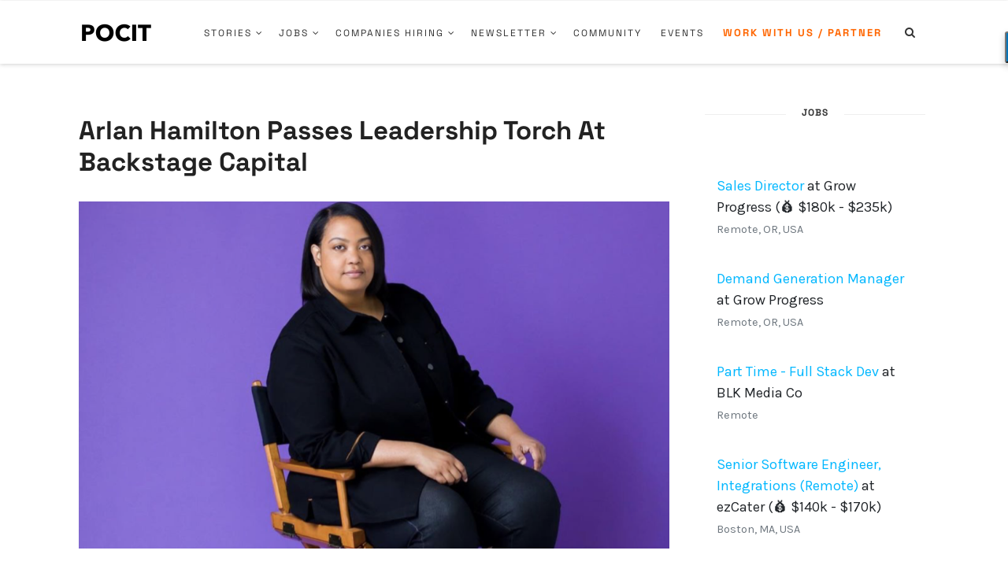

--- FILE ---
content_type: text/html; charset=utf-8
request_url: https://serene-dusk-95295.herokuapp.com/
body_size: 9022
content:
<!DOCTYPE html>
<html>
  <head>
    <meta name="viewport" content="width=device-width, initial-scale=1, minimum-scale=1.0, maximum-scale=1.0, user-scalable=no">
    <title>POCIT</title>
    <link href="https://fonts.googleapis.com/css?family=Karla" rel="stylesheet">
    <link rel="stylesheet" href="https://stackpath.bootstrapcdn.com/bootstrap/4.1.0/css/bootstrap.min.css" integrity="sha384-9gVQ4dYFwwWSjIDZnLEWnxCjeSWFphJiwGPXr1jddIhOegiu1FwO5qRGvFXOdJZ4" crossorigin="anonymous">
    <link rel='stylesheet' href='/stylesheets/style.css' />
  </head>
  <body>
      <br/>
    	<body>
        <br/>
        <ul class="job-text">
          
            <li>
              <a href="https://www.pocitjobs.com/job/328754?utm_source=pocit-content-sidebar-trending-job&utm_medium=website&utm_campaign=applications" target="_blank">
              Sales Director
              </a>
              <span> at Grow Progress</span>
              
              
                <span> (💰 $180k - $235k)</span>
              
              
              <br/>
              <span class="text-muted"><small>Remote, OR, USA</small></span>
            </li>
            <br/>
          
            <li>
              <a href="https://www.pocitjobs.com/job/328688?utm_source=pocit-content-sidebar-trending-job&utm_medium=website&utm_campaign=applications" target="_blank">
              Demand Generation Manager
              </a>
              <span> at Grow Progress</span>
              
              
              
              <br/>
              <span class="text-muted"><small>Remote, OR, USA</small></span>
            </li>
            <br/>
          
            <li>
              <a href="https://www.pocitjobs.com/job/328781?utm_source=pocit-content-sidebar-trending-job&utm_medium=website&utm_campaign=applications" target="_blank">
              Part Time - Full Stack Dev
              </a>
              <span> at BLK Media Co</span>
              
              
              
              <br/>
              <span class="text-muted"><small>Remote</small></span>
            </li>
            <br/>
          
            <li>
              <a href="https://www.pocitjobs.com/job/328308?utm_source=pocit-content-sidebar-trending-job&utm_medium=website&utm_campaign=applications" target="_blank">
              Senior Software Engineer, Integrations (Remote)
              </a>
              <span> at ezCater</span>
              
              
                <span> (💰 $140k - $170k)</span>
              
              
              <br/>
              <span class="text-muted"><small>Boston, MA, USA</small></span>
            </li>
            <br/>
          
            <li>
              <a href="https://www.pocitjobs.com/job/328041?utm_source=pocit-content-sidebar-trending-job&utm_medium=website&utm_campaign=applications" target="_blank">
              Software Engineer II, iOS
              </a>
              <span> at Ziff Davis</span>
              
              
                <span> (💰 $90k - $100k)</span>
              
              
              <br/>
              <span class="text-muted"><small>Remote, US</small></span>
            </li>
            <br/>
          
            <li>
              <a href="https://www.pocitjobs.com/job/328363?utm_source=pocit-content-sidebar-trending-job&utm_medium=website&utm_campaign=applications" target="_blank">
              Customer Success Manager II
              </a>
              <span> at Braze</span>
              
              
              
              <br/>
              <span class="text-muted"><small>Ontario, Canada</small></span>
            </li>
            <br/>
          
            <li>
              <a href="https://www.pocitjobs.com/job/328014?utm_source=pocit-content-sidebar-trending-job&utm_medium=website&utm_campaign=applications" target="_blank">
              Data Engineer II
              </a>
              <span> at Braze</span>
              
              
              
              <br/>
              <span class="text-muted"><small>Ontario, Canada</small></span>
            </li>
            <br/>
          
            <li>
              <a href="https://www.pocitjobs.com/job/328700?utm_source=pocit-content-sidebar-trending-job&utm_medium=website&utm_campaign=applications" target="_blank">
              Development &amp; Fundraising Manager
              </a>
              <span> at U.S. Digital Response</span>
              
              
                <span> (💰 $130k - $160k)</span>
              
              
              <br/>
              <span class="text-muted"><small>Remote</small></span>
            </li>
            <br/>
          
            <li>
              <a href="https://www.pocitjobs.com/job/328813?utm_source=pocit-content-sidebar-trending-job&utm_medium=website&utm_campaign=applications" target="_blank">
              Customer Success Specialist
              </a>
              <span> at Ziff Davis</span>
              
              
                <span> (💰 $40k - $50k)</span>
              
              
              <br/>
              <span class="text-muted"><small>Remote, US</small></span>
            </li>
            <br/>
          
            <li>
              <a href="https://www.pocitjobs.com/job/328851?utm_source=pocit-content-sidebar-trending-job&utm_medium=website&utm_campaign=applications" target="_blank">
              IT Consultant: Technology Assessment, Compliance Review, and Three-Year Roadmap for Scale
              </a>
              <span> at The News Literacy Project</span>
              
              
              
              <br/>
              <span class="text-muted"><small>Remote</small></span>
            </li>
            <br/>
          
            <li>
              <a href="https://www.pocitjobs.com/job/328446?utm_source=pocit-content-sidebar-trending-job&utm_medium=website&utm_campaign=applications" target="_blank">
              Principal Product Manager, Finance Platform (Remote)
              </a>
              <span> at ezCater</span>
              
              
                <span> (💰 $180k - $240k)</span>
              
              
              <br/>
              <span class="text-muted"><small>Boston, MA, USA</small></span>
            </li>
            <br/>
          
            <li>
              <a href="https://www.pocitjobs.com/job/328753?utm_source=pocit-content-sidebar-trending-job&utm_medium=website&utm_campaign=applications" target="_blank">
              Customer Success Specialist
              </a>
              <span> at Ziff Davis</span>
              
              
                <span> (💰 $55k - $70k)</span>
              
              
              <br/>
              <span class="text-muted"><small>Canada</small></span>
            </li>
            <br/>
          
            <li>
              <a href="https://www.pocitjobs.com/job/328280?utm_source=pocit-content-sidebar-trending-job&utm_medium=website&utm_campaign=applications" target="_blank">
              SaaS B2B Sales Consultant
              </a>
              <span> at Ziff Davis</span>
              
              
                <span> (💰 $100k - $120k)</span>
              
              
              <br/>
              <span class="text-muted"><small>Ottawa, ON, Canada</small></span>
            </li>
            <br/>
          
            <li>
              <a href="https://www.pocitjobs.com/job/328367?utm_source=pocit-content-sidebar-trending-job&utm_medium=website&utm_campaign=applications" target="_blank">
              Forward-Deployed Data Scientist, AI Deployment
              </a>
              <span> at Braze</span>
              
              
                <span> (💰 $130k - $140k)</span>
              
              
              <br/>
              <span class="text-muted"><small>NYC, NY, USA</small></span>
            </li>
            <br/>
          
            <li>
              <a href="https://www.pocitjobs.com/job/328456?utm_source=pocit-content-sidebar-trending-job&utm_medium=website&utm_campaign=applications" target="_blank">
              Senior Product Manager, Core Messaging
              </a>
              <span> at Braze</span>
              
              
                <span> (💰 $140k - $220k)</span>
              
              
              <br/>
              <span class="text-muted"><small>NYC, NY, USA</small></span>
            </li>
            <br/>
          
        </ul>
        <br/>
      
      <br/>
      <div class="cta">
        <a href="https://www.pocitjobs.com?utm_source=pocit-content-sidebar-view-more&utm_medium=website&utm_campaign=applications" target="_blank"><div class="btn btn-custom width-100">View More Jobs</div></a>
        <hr/>
        <div class="cta-company"><a href="https://www.pocitjobs.com/company/how-it-works" class="text-muted" target="_blank">Post your own role</a></div>
      </div>
  </body>
</html>


--- FILE ---
content_type: text/html; charset=utf-8
request_url: https://serene-dusk-95295.herokuapp.com/companies
body_size: 3723
content:
<!DOCTYPE html>
<html>
  <head>
    <meta name="viewport" content="width=device-width, initial-scale=1, minimum-scale=1.0, maximum-scale=1.0, user-scalable=no">
    <title>POCIT</title>
    <link href="https://fonts.googleapis.com/css?family=Karla" rel="stylesheet">
    <link rel="stylesheet" href="https://stackpath.bootstrapcdn.com/bootstrap/4.1.0/css/bootstrap.min.css" integrity="sha384-9gVQ4dYFwwWSjIDZnLEWnxCjeSWFphJiwGPXr1jddIhOegiu1FwO5qRGvFXOdJZ4" crossorigin="anonymous">
    <link rel='stylesheet' href='/stylesheets/style.css' />
  </head>
  <body>
      <br/>
    	<ul class="job-text">
    		

	            <li class="companies">

                
                  <img src="https://res.cloudinary.com/pocit/image/upload/v1751400823/dutg8ul4t42keck4fgab.png" class="sponsored-logo-main"/>
                
                <a href="https://www.pocitjobs.com/company/page/11962?utm_source=pocit-content-sidebar-companies-hiring&utm_medium=website&utm_campaign=applications" target="_blank">
                  <span class="company-name">Cummins</span> </a>


	            </li>
              <br/>
       		

	            <li class="companies">

                
                  <img src="https://res.cloudinary.com/pocit/image/upload/v1629115903/soangrcs9ggqfaa7mjo9.png" class="sponsored-logo-main"/>
                
                <a href="https://www.pocitjobs.com/company/page/11192?utm_source=pocit-content-sidebar-companies-hiring&utm_medium=website&utm_campaign=applications" target="_blank">
                  <span class="company-name">Movable Ink</span> </a>


	            </li>
              <br/>
       		

	            <li class="companies">

                
                  <img src="https://res.cloudinary.com/pocit/image/upload/v1707325824/wrxde9sr4bxderiu0kil.jpg" class="sponsored-logo-main"/>
                
                <a href="https://www.pocitjobs.com/company/page/57171?utm_source=pocit-content-sidebar-companies-hiring&utm_medium=website&utm_campaign=applications" target="_blank">
                  <span class="company-name">Braze</span> </a>


	            </li>
              <br/>
       		

	            <li class="companies">

                
                  <img src="https://res.cloudinary.com/pocit/image/upload/v1754913657/n0jrsdwohtmdlpnfttrk.png" class="sponsored-logo-main"/>
                
                <a href="https://www.pocitjobs.com/company/page/61174?utm_source=pocit-content-sidebar-companies-hiring&utm_medium=website&utm_campaign=applications" target="_blank">
                  <span class="company-name">ezCater</span> </a>


	            </li>
              <br/>
       		

	            <li class="companies">

                
                  <img src="https://logo.clearbit.com/https://www.ziffdavis.com/?utm_source=pocit-content-sidebar-companies-hiring&utm_medium=website&utm_campaign=applications" class="sponsored-logo-main"/>
                
                <a href="https://www.pocitjobs.com/company/page/57361?utm_source=pocit-content-sidebar-companies-hiring&utm_medium=website&utm_campaign=applications" target="_blank">
                  <span class="company-name">Ziff Davis</span> </a>


	            </li>
              <br/>
       		
    	</ul>
      <br/>
      <div class="cta">
        <a href="https://www.pocitjobs.com/companies?utm_source=pocit-content-sidebar-companies-hiring&utm_medium=website&utm_campaign=applications" target="_blank"><div class="btn btn-custom width-100">See More Companies</div></a>
        <hr/>
        <div class="cta-company"><a href="https://www.pocitjobs.com/company/how-it-works" class="text-muted" target="_blank">Sign up your company</a></div>
      </div>
  </body>
</html>


--- FILE ---
content_type: text/html; charset=utf-8
request_url: https://serene-dusk-95295.herokuapp.com/email
body_size: 1493
content:
<!DOCTYPE html>
<html>
  <head>
    <meta name="viewport" content="width=device-width, initial-scale=1, minimum-scale=1.0, maximum-scale=1.0, user-scalable=no">
    <title>POCIT</title>
    <link href="https://fonts.googleapis.com/css?family=Karla" rel="stylesheet">
    <link rel="stylesheet" href="https://stackpath.bootstrapcdn.com/bootstrap/4.1.0/css/bootstrap.min.css" integrity="sha384-9gVQ4dYFwwWSjIDZnLEWnxCjeSWFphJiwGPXr1jddIhOegiu1FwO5qRGvFXOdJZ4" crossorigin="anonymous">
    <link rel='stylesheet' href='/stylesheets/style.css' />
  </head>
  <body>
    	<div style="padding: 20px; background: #fbfbfb; box-shadow: 0 2px #dadada;">
        <br/>
        <center>
        <img class="email-image" src="https://res.cloudinary.com/pocit/image/upload/c_scale,w_300/v1543863377/25721111500_c115b48399_k_dlfhlv.jpg"/>
        <div><h2 class="header-title">Join 25,000+ folks in getting POCIT in your inbox</h2></div>
        <div>Community, Content, Jobs, Opportunities & Events</div>
      </center>
        <br/>
        <br/>
        
          <form action="/email" method="post">
            <div class="form-group">
              <input class="form-control" name="email" placeholder="yourname@email.com"/>
            </div>
            <div class="form-group">
              <button type="Submit" class="btn btn-custom-yellow width-100">
                  Subscribe
              </button>
            </div>
          </form>
        
      </div>
      <br/>

  </body>
</html>


--- FILE ---
content_type: text/html; charset=utf-8
request_url: https://serene-dusk-95295.herokuapp.com/talent
body_size: 1205
content:
<!DOCTYPE html>
<html>
  <head>
    <meta name="viewport" content="width=device-width, initial-scale=1, minimum-scale=1.0, maximum-scale=1.0, user-scalable=no">
    <title>POCIT</title>
    <link href="https://fonts.googleapis.com/css?family=Lato:900,900i" rel="stylesheet">
    <link href="https://fonts.googleapis.com/css?family=Karla" rel="stylesheet">
    <link rel="stylesheet" href="https://stackpath.bootstrapcdn.com/bootstrap/4.1.0/css/bootstrap.min.css" integrity="sha384-9gVQ4dYFwwWSjIDZnLEWnxCjeSWFphJiwGPXr1jddIhOegiu1FwO5qRGvFXOdJZ4" crossorigin="anonymous">
    <link rel='stylesheet' href='/stylesheets/style.css' />
  </head>
  <body>


    <a href="https://www.pocitjobs.com/signup/talent?utm_source=home_side-gif&utm_medium=website&utm_campaign=applications" class="techish-link" target="_blank">
      <div class="background-image-job">
        <div class="text-center">
          <br/>
          <h1 class="text-black">Get Hired<h1>
          <div class="text-bottom text-white">
            <center>
              <div class="lead bolder">Talk to companies & land your next position!</div>
            </center>
          </div>
        </div>
      </div>
    </a>
  </body>
</html>


--- FILE ---
content_type: text/html; charset=utf-8
request_url: https://serene-dusk-95295.herokuapp.com/trending
body_size: 2388
content:
<!DOCTYPE html>
<html>
  <head>
    <meta name="viewport" content="width=device-width, initial-scale=1, minimum-scale=1.0, maximum-scale=1.0, user-scalable=no">
    <title>POCIT</title>
    <link href="https://fonts.googleapis.com/css?family=Karla" rel="stylesheet">
    <link rel="stylesheet" href="https://use.fontawesome.com/releases/v5.8.1/css/all.css" integrity="sha384-50oBUHEmvpQ+1lW4y57PTFmhCaXp0ML5d60M1M7uH2+nqUivzIebhndOJK28anvf" crossorigin="anonymous">
    <link rel="stylesheet" href="https://stackpath.bootstrapcdn.com/bootstrap/4.1.0/css/bootstrap.min.css" integrity="sha384-9gVQ4dYFwwWSjIDZnLEWnxCjeSWFphJiwGPXr1jddIhOegiu1FwO5qRGvFXOdJZ4" crossorigin="anonymous">
    <link rel='stylesheet' href='/stylesheets/style.css' />
  </head>
  <body>
     <div>
        <div>
          <div class="top-company-box">

           <div>
            <a href="http://www.pocitjobs.com/company/page/61174?utm_source=pocit-content-sidebar-trending-company&utm_medium=website&utm_campaign=applications" target="_blank">
              <center>
              <div class="">
                <img src="https://res.cloudinary.com/pocit/image/upload/v1754913657/n0jrsdwohtmdlpnfttrk.png" class="company-box-logo top-company-logo"/>
              </div>
              <div class="top-company-name"><b>ezCater</b>
                <div class="inline-block">
                  <img class="icon-verified" src="https://res.cloudinary.com/pocit/image/upload/v1544133942/icons8-verified-account-48_mg0voa.png"/>
                </div>
              </div>
              </center>
             </a>

           </div>
           <br/>
           <div class="top-company-text">ezCater is the #1 food tech platform for workplaces in the US. The company makes it easy for any organization to manage its food needs and order from over 100,000 restaurants nationwide. For workplaces, ezCater provides flexible and scalable solutions for everything from recurring employee meals to one-off meetings, all backed by beyond helpful 24/7 service and business-grade reliability.</div>

         <hr/>
         <a href="http://www.pocitjobs.com/company/page/61174?utm_source=pocit-content-sidebar-trending-company&utm_medium=website&utm_campaign=applications" target="_blank"><small class="top-company-margin">See more jobs</small></a>
      </div>
      </div>
    </div>
    <br/>
    </div>

  </body>
</html>


--- FILE ---
content_type: text/css
request_url: https://peopleofcolorintech.com/wp-content/themes/falive-themes/style.css?ver=1.2.1
body_size: 12913
content:
/*
Theme Name: Falive Themes
Version: 1.2.1
Theme URI: http://themeforest.net
Description: Multi-purpose Fashion Blog Theme
Author: Jegtheme
Author URI: http://jegtheme.com/
License: GNU General Public License v2.0
License URI: http://www.gnu.org/licenses/gpl-2.0.html
Tags: light, right-sidebar, fluid-layout, responsive-layout, custom-menu, featured-images, theme-options
Text Domain: falive
*/
/* ------------------------------------------------------------------------- *
 *  Table of Contents:
 * ------------------------------------------------------------------------- *
 *
 *    1 - Base Styles
 *      1.1 - Font
 *      1.2 - Grid
 *      1.3 - Wrapper
 *	1.4 - Heading
 *    2 - General Nav
 *	2.1 - First Nav
 *	2.2 - Second Nav
 *	2.3 - Third Nav & Four Nav
 *	2.4 - sticky nav
 *    3 - Mobile Navigation
 *    4 - Slider
 *      4.1 - Full Slider
 *      4.2 - Highlight Slider
 *      4.3 - Stack Slider
 *      4.4 - Main Slider
 *    5 - Popular Post
 *    6 - Post List
 *      6.1 - Short Content Type
 *      6.2 - navigation post gallery
 *    7 - Widget & sidebar
 *      7.1 - Popular post widget
 *      7.2 - About me widget
 *      7.3 - Twitter widget
 *      7.4 - additional general
 *      7.5 - Calendar Widget
 *    8 - Global element
 *    	8.1 - Forms
 *    	8.2 - Comment
 *    	8.3 - Table
 *    	8.4 - WP Essentials
 *    	8.5 - shortcode
 *    	8.6 - sharing
 *    	8.7 - author box
 *    	8.8 - 404 Page
 *    	8.9 - Search
 *    	8.10 - Related article
 *    9 - Footer
 *      9.1 - Footer Widget
 *
 * ------------------------------------------------------------------------- */

html, body, div, span, applet, object, iframe,
h1, h2, h3, h4, h5, h6, p, blockquote, pre,
a, abbr, acronym, address, big, cite, code,
del, dfn, em, img, ins, kbd, q, s, samp,
small, strike, strong, sub, sup, tt, var,
b, u, i, center,
dl, dt, dd, ol, ul, li,
fieldset, form, label, legend,
table, caption, tbody, tfoot, thead, tr, th, td,
article, aside, canvas, details, embed,
figure, figcaption, footer, header, hgroup,
menu, nav, output, ruby, section, summary,
time, mark, audio, video {
    margin: 0;
    padding: 0;
    border: 0;
    font-size: 100%;
    font: inherit;
    vertical-align: baseline;
}
/* HTML5 display-role reset for older browsers */
article, aside, details, figcaption, figure,
footer, header, hgroup, menu, nav, section {
    display: block;
}
ol, ul {
    list-style: none;
}
blockquote, q {
    quotes: none;
}
blockquote:before, blockquote:after,
q:before, q:after {
    content: '';
    content: none;
}
table {
    border-collapse: collapse;
    border-spacing: 0;
}

/* ------------------------------------------------------------------------- *
 *  Base Styles
/* ------------------------------------------------------------------------- */
body { background: #FFF; font-size: 14px; line-height: 1.8em; color: #333; font-weight: 400; overflow-x: hidden; }
::selection { background: #fff4cc; color: #000; }
::-moz-selection { background: #fff4cc; color: #000; }
a { color: #222; text-decoration: none; outline: 0; }
img { max-width: 100%; height: auto; vertical-align: middle; }
.left,.alignleft { float: left; }
.right,.alignright { float: right; }
.center, .aligncenter { margin-left: auto; margin-right: auto; display: block; text-align: center; }
b, strong { font-weight: 700; }

/*  base : clear
/* ------------------------------------ */
.clear { clear: both; display: block; overflow: hidden; visibility: hidden; width: 0; height: 0; }
.group:before, .group:after { content: ""; display: table; }
.group:after { clear: both; }
.group { zoom: 1; }

/* clearfix: contain floats */
.clearfix:before, .clearfix:after { content: " "; display: table;}
.clearfix:after {clear: both;}
.clearfix {*zoom: 1;}

/* general : font
/* ------------------------------------- */

h1 { font-size: 38px; line-height: 1.8em; }
h2 { font-size: 34px; line-height: 1.7em; }
h3 { font-size: 28px; line-height: 1.6em; }
h4 { font-size: 24px; line-height: 1.5em; }
h5 { font-size: 20px; line-height: 1.4em; }
h6 { font-size: 18px; line-height: 1.3em; }

body, input, textarea, button, select, label
{ font-family: "Merriweather", Georgia, serif; }


/*  common : grid
/* ------------------------------------ */
.grid { margin-right: 2.1%; float: left; display: inline; position: relative; min-height: 1px; }
.last { clear: right; margin-right: 0!important; }

.one-full { margin-right: 0; width: 100%; overflow: hidden; }
.one-half { width: 48.9%; }
.one-third { width: 31.9%; }
.one-forth { width: 23.4%; }
.one-fifth { width: 18.3%; }
.two-third { width: 65.9%; }


/* general : wrapper
/* ------------------------------------- */

#wrapper { width: 100%; margin: 0; padding: 0; -webkit-backface-visibility: hidden; }
#wrapper.boxed, .container { margin: 0 auto; }
#wrapper.boxed {
    width: 1140px;
    margin-top: 20px;
    margin-bottom: 20px;
    box-shadow: 0 3px 5px rgba(190, 190, 190, 0.5);
    border: 1px solid #ccc;
    border-radius: 4px;
    background: #fff;
}
.container { width: 1080px;  }
#post-wrapper { margin-top: 20px; }
#popular-slider { width: 1100px; }

/* general : heading
/* ------------------------------------- */

/** ------------- General Nav ------------- **/

#heading .logo-wrapper img {
    position: relative;
    max-width: 100%;
}

#heading .logo-wrapper .logo-mobile {display: none;}

#heading .searchbox {
    position: absolute;
    right: 8px;
    padding: 10px 12px;
    background: #FFF;
    border: 1px solid #CCC;
    display: none;
}

#heading .searchbox input {
    border: 1px solid #E0DDDD;
    line-height: 30px;
    padding: 0 5px;
    color: #555;
    width: 200px;
    font-size: 12px;
}

#heading .searchbox:before {
     border-color: transparent transparent #FFF;
     border-style: solid;
     border-width: 0 8px 8px;
     content: "";
     right: 6px;
     position: absolute;
     top: -8px;
     z-index: 98;
}

#heading .searchbox:after {
    border-color: transparent transparent #ddd;
    border-style: solid;
    border-width: 0 9px 9px;
    content: "";
    right: 5px;
    position: absolute;
    top: -10px;
    z-index: 97;
}

#heading .navigation li a {
    color: #666;
    text-transform: uppercase;
    font-size: 11px;
    padding: 0 10px;
    letter-spacing: 2px;
    display: block;
}

#heading .navigation li {
    position: relative;
    display: inline-block;
}

#heading .navigation .sub-menu {
    display: none;
    position: absolute;
    background: #fff;
    width: 225px;
    border: 1px solid #eee;
    z-index: 99;
    font-size: 11px;
}

#heading .navigation .sub-menu .sub-menu {
    left: 100%;
    top: -1px;
}

#heading .navigation .sub-menu a {
    color: #666;
}

#heading .navigation .sub-menu li:hover {
    background: #fafafa;
    color: #333;
}

#heading .navigation .sub-menu li, #heading .navigation .sub-menu li a {
    display: block !important;
    line-height: 2em;
}

#heading .navigation .sub-menu li {
    border-bottom: 1px solid #eee;
}

#heading .navigation .sub-menu li:last-child {
    border-bottom: none;
}

#heading .navigation li.menu-item-has-children > a:after {
    font-family: "FontAwesome", serif;
    content: "\f107";
    font-style: normal;
    left: 5px;
    position: relative;
}

#heading .navigation .sub-menu li.menu-item-has-children > a:after {
    position: absolute;
    right: 10px;
    left: auto;
}

#heading .navigation .sub-menu li a {
    padding: 0.8em 1.4em;
    font-size: 11px !important;
}

#heading .nav-search i {
    display: block !important;
}

#heading .navigation, #heading .nav-social li {
    display: inline-block;
}

#heading .nav-social li, #heading .nav-search {
    min-width: 30px;
    text-align: center;
}

#heading .nav-search {
    min-width: 50px;
    position: relative;
    text-align: center;
    cursor: pointer;
    z-index: 9999;
}

#heading .nav-social li a, #heading .nav-search i {
    display: block;
}

#heading .nav-social {
    display: inline-block;
}


/** ------------- Mobile Navigation ------------- **/

#heading .mobile-navigation i {
    display: inline-block;
    line-height: 45px;
    color: #333;
}

#heading .mobile-navigation {
    float: left;
    cursor: pointer;
    display: none;
    font-size: 18px;
    padding: 0 20px;
}


#heading .mobile-menu {
    display: none;
    position: absolute;
    background: #fafafa;
    top: 45px;
    z-index: 1000;
    left: 0;
    right: 0;
    border-bottom: 1px solid #E0E0E0;
}

#heading .mobile-menu a {
    line-height: 45px;
    display: block;
    color: #333;
    text-transform: uppercase;
    letter-spacing: 2px;
    padding: 0 20px;
    border-top: 1px solid #E0E0E0;
    font-size: 12px;
}

#heading .mobile-menu .sub-menu {
    display: none;
}

#heading .mobile-menu .sub-menu a { padding: 0 20px 0 40px; }
#heading .mobile-menu .sub-menu li { background: #fff; }
#heading .mobile-menu .sub-menu .sub-menu a { padding: 0 20px 0 60px; }
#heading .mobile-menu .sub-menu .sub-menu li { background: #fff; }
#heading .mobile-menu .sub-menu .sub-menu .sub-menu a { padding: 0 20px 0 80px; }
#heading .mobile-menu .sub-menu .sub-menu .sub-menu li { background: #fff; }

#heading .mobile-menu li {
    position: relative;
}

#heading .mobile-menu li.menu-item-has-children > a:after {
    font-family: "FontAwesome", serif;
    content: "\f107";
    font-style: normal;
    right: 20px;
    position: absolute;
}

/** ------------- First Nav ------------- **/

#heading.first-nav {
    border-bottom: 1px solid #eee;
}

.page-template-template-home #heading.first-nav {
    border-bottom: none;
}

#heading.first-nav .nav-wrapper,
#heading.fifth-nav .nav-wrapper{
    box-shadow: 0px 2px 5px rgba(190, 190, 190, 0.5);
    background: #fff;
}

#heading.first-nav .nav-wrapper .container,
#heading.fifth-nav .nav-wrapper .container{
    position: relative;
}

#heading.first-nav .mobile-menu,
#heading.fifth-nav .mobile-menu{
    top: 50px;
}

#heading.first-nav .nav-search,
#heading.fifth-nav .nav-search{
    background: rgba(182, 182, 182, 0.22);
    margin-left: 10px;
}

#heading.first-nav .navigation > ul > li > a, #heading.first-nav .nav-social li a, #heading.first-nav .nav-search i,
#heading.fifth-nav .navigation > ul > li > a, #heading.fifth-nav .nav-social li a, #heading.fifth-nav .nav-search i{
    display: block;
    line-height: 50px;
}

#heading.first-nav .navigation > ul > li:hover, #heading.first-nav .nav-social li a:hover,
#heading.fifth-nav .navigation > ul > li:hover, #heading.fifth-nav .nav-social li a:hover {
    background: rgba(182, 182, 182, 0.22);
}

#heading.first-nav .nav-search i, #heading.first-nav .nav-social li a,
#heading.fifth-nav .nav-search i, #heading.fifth-nav .nav-social li a  {
    color: #333;
}

#heading.first-nav .nav-social li, #heading.first-nav .nav-search,
#heading.fifth-nav .nav-social li, #heading.fifth-nav .nav-search {
    min-width: 30px;
    text-align: center;
}

#heading.fifth-nav .nav-search,
#heading.first-nav .nav-search{
    min-width: 45px;
}

#heading.first-nav .nav-social,
#heading.fifth-nav .nav-social {
    padding-right: 10px;
}

#heading.first-nav .navigation,
#heading.fifth-nav .navigation {
    float: left;
}

#heading.first-nav .nav-search,
#heading.fifth-nav .nav-search,
#heading.first-nav .nav-social,
#heading.fifth-nav .nav-social{
    float: right;
}

#heading.first-nav .logo-wrapper {
    text-align: center;
    clear: both;
}

#heading.first-nav .logo-wrapper a {
    padding: 60px 0;
    display: inline-block;
}

#heading.fifth-nav .top-wrapper {
    clear: both;
    border-bottom: 1px solid #eee;
}

#heading.fifth-nav .logo-wrapper {
    display: inline-block;
    padding: 45px 0;
    width: 345px;
}

#heading.fifth-nav .iklan-wrapper {
    display: inline-block;
    vertical-align: middle;
}

#heading.first-nav .navigation > ul > li > a,
#heading.fifth-nav .navigation > ul > li > a {
    color: #333;
}

/** ------------- Second Nav ------------- **/

#heading.second-nav .nav-wrapper {
    box-shadow: 0px 1px 5px rgba(190, 190, 190, 0.7);
}

#heading.second-nav .nav-wrapper .container {
    position: relative;
}

#heading.second-nav .mobile-menu {
    background: #EEEEEE;
}

#heading.second-nav .mobile-menu a {
    border-top: 1px solid #ddd;
    color: #333;
}

#heading.second-nav .mobile-menu .sub-menu li { background: #E4E4E4; }
#heading.second-nav .mobile-menu .sub-menu .sub-menu li { background: #dddddd; }
#heading.second-nav .mobile-menu .sub-menu .sub-menu .sub-menu li { background: #D4D4D4; }


#heading.second-nav .navigation, #heading.second-nav .nav-search {
    float: right;
}

#heading.second-nav .navigation > ul > li,
#heading.second-nav .navigation > ul > li > a,
#heading.second-nav .logo-wrapper, #heading.second-nav .nav-search i,
#heading.second-nav .mobile-navigation i {
    display: inline-block;
    line-height: 80px;
}

#heading.second-nav .mobile-menu {
    top: 80px;
}

#heading.second-nav .mobile-navigation i {
    color: #333;
}

#heading.second-nav .navigation > ul > li:hover {
    background: #ddd;
}

#heading.second-nav .navigation > ul > li > a {
    color: #333;
    font-size: 12px;
}

#heading.second-nav .navigation > ul > li > .sub-menu {
    margin-top: -2px;
}

#heading.second-nav .logo-wrapper a {
    display: inline-block;
}

/** ------------- Third Nav & Four Nav ------------- **/

#heading.third-nav .logo-wrapper {
    text-align: center;
    padding: 50px 0;
}

#heading.four-nav .logo-wrapper {
    display: inline-block;
    padding: 55px 0;
    width: 345px;
}
#heading.four-nav .logo-wrapper img, #heading.fifth-nav .logo-wrapper img {
    max-width: 200px;
}

#heading.third-nav .navigation li {
    display: inline-block;
    line-height: 45px;
}

#heading.third-nav .navigation > ul > li > a,
#heading.four-nav .navigation > ul > li > a {
    font-size: 12px;
}

#heading.third-nav .navigation > ul > li > a, #heading.third-nav .nav-social li a, #heading.third-nav .nav-search i,
#heading.four-nav .navigation > ul > li > a, #heading.four-nav .nav-social li a, #heading.four-nav .nav-search i {
    display: inline-block;
    line-height: 45px;
}

#heading.third-nav .navigation > ul > li:hover, #heading.third-nav .nav-social li:hover,
#heading.four-nav .navigation > ul > li:hover, #heading.four-nav .nav-social li:hover {
    background: rgba(182, 182, 182, 0.22);
}

#heading.third-nav .navigation > ul > li > a, #heading.third-nav .nav-search i, #heading.third-nav .nav-social li a,
#heading.four-nav .navigation > ul > li > a, #heading.four-nav .nav-search i, #heading.four-nav .nav-social li a{
    color: #333;
}

#heading.third-nav .nav-wrapper,
#heading.four-nav .nav-wrapper {
    background: #FFF;
    border-top: 1px solid #eee;
    box-shadow: 0px 2px 5px rgba(190, 190, 190, 0.3);
}

#heading.third-nav .navigation {
    float: left;
}

#heading.third-nav .nav-social,
#heading.four-nav .nav-social{
    float: right;
}

#heading.four-nav .navigation {
    float: left;
}

#heading.third-nav .nav-search ,
#heading.four-nav .nav-search {
    float: right;
}

#heading.third-nav .nav-social li a,
#heading.four-nav .nav-social li a {
    display: block;
}

#heading.four-nav .iklan-wrapper {
    display: inline-block;
    vertical-align: middle;
}


#heading.third-nav .nav-container .container,
#heading.four-nav .nav-container .container {
    position: relative;
}

/** sticky nav **/


.sticky .nav-helper {
    height: 51px;
}

.nav-helper {
    height: 1px;
    display: block;
    position: relative;
    content: " ";
}

.sticky .nav-container {
    position: fixed;
    width: 100%;
    left: 0;
    top: 0;
    z-index: 100;
}

.sticky .nav-wrapper {
    background: #fff;
}

.boxed  .nav-container .nav-wrapper {
    width: 1140px;
    margin: 0 auto;
}

.nav-wrapper {
    position: relative;
    z-index: 10;
}



/** slider v1 full slider **/
#slider {
    clear: both;
    position: relative;
    top: -1px;
    overflow: hidden;
}

.fullslider  .flex-viewport {
    overflow: visible !important;
}

.fullslider .container {
    padding: 0 40px;
    box-sizing: border-box;
}

.fullslider .flexslider {
    border: 0;
    box-shadow: none;
    min-height: 100px;
    margin: 0 0 40px;

}

.fullslider .flexslider .slides img {
    max-height: 667px;
}

.fullslider .flex-direction-nav a {
    width: 100%;
    height: 100%;
    top: 0;
    margin: 0;
    opacity: 1;
}

.fullslider .flex-direction-nav a.flex-next {
    left: 100%;
    left: calc(100% + 10px);
}

.fullslider .flex-direction-nav a.flex-prev {
    left: -100%;
    left: calc(-100% - 10px);
}

.fullslider .flexslider .slides > li {
    position: relative;
    opacity: 0.3;
    -webkit-transition: opacity 0.3s ease-in-out;
    -o-transition: opacity 0.3s ease-in-out;
    transition: opacity 0.3s ease-in-out;
    overflow: hidden;
}

.fullslider .flexslider .slides > li.flex-active-slide {
    opacity: 1;
}

.fullslider .flexslider .slides > li article {
    position: relative;
    margin: 0 10px;
}

.fullslider .slider-excerpt {
    position: absolute;
    bottom: -20%;
    right: 20px;
    left: 20px;
    text-align: center;
    width: auto;
    margin: auto;
    background: #fff;
    padding: 25px;
    opacity: 0;
    -webkit-box-sizing: border-box;
    -moz-box-sizing: border-box;
    box-sizing: border-box;
}

.fullslider .slider-excerpt-content {
    color: #999;
    margin: 1em auto 0;
    width: 90%;
}

.fullslider .slider-excerpt.show-excerpt {
    opacity: 1;
    bottom: 0;
}

.fullslider .slider-excerpt h2 {
    font-size: 24px;
    font-weight: bold;
    width: 90%;
    margin: 0 auto;
}

.fullslider .slider-excerpt h2:after {
    content: '';
    position: relative;
    width: 50px;
    height: 1px;
    border-top: 3px solid #333;
    display: block;
    margin: 15px auto;
}

.boxed .fullslider {
    overflow: hidden;
    margin-top: 30px;
}

.boxed .fullslider .flexslider {
    overflow: hidden;
    border-radius: 0;
}

.boxed .fullslider .flex-viewport {
    overflow: hidden !important;
}

.boxed .fullslider .container {
    padding: 0;
}

.boxed .fullslider .flexslider {
    margin: 0 0 10px;
}

.boxed .fullslider .flex-direction-nav a {
    background: #fafafa;
    width: 50px;
    height: 50px;
    top: 40%;
    margin-top: -10px;
    text-align: center;
    opacity: 0;
    color: #666;
}

.boxed .fullslider .flex-direction-nav a.flex-prev {
    left: -50px;
}

.boxed .fullslider .flex-direction-nav a.flex-next {
    right: -50px;
    left: auto;
}

.boxed .fullslider .flex-direction-nav a:before {
    font-size: 20px;
    display: block;
    line-height: 50px;
}

.boxed .fullslider .flex-direction-nav a.flex-prev:before {
    margin-left: 12px;
}

.boxed .fullslider .flex-direction-nav a.flex-next:before {
    margin-right: 12px;
}

.boxed .fullslider:hover .flex-direction-nav a.flex-prev  {
    opacity: 1;
    left: -22px;
}

.boxed .fullslider:hover .flex-direction-nav a.flex-next{
    opacity: 1;
    right: -22px;
}

/** ------------- Highlight Slider ------------- **/

.highlightslider .container {
    overflow: hidden;
}

.highlightslider .flexslider {
    box-shadow: none;
    margin: 40px 0 20px;
    border: none;
}

.highlightslider .flexslider img {
    max-height: 635px;
}


.highlightslider .flexslider article {
    position: relative;
}

.highlightslider .slide-overlay {
    background: rgba(0, 0, 0, 0.2);
    height: 100%;
    width: 100%;
    position: absolute;
    bottom: 0;
    top: 0;
    transition: all 0.3s ease 0s;
    text-align: center;
    z-index: 1;
}

.highlightslider .flexslider:hover .slide-overlay {
    background: rgba(0,0,0,0.5);
}

.highlightslider .slide-overlay:before {
    content: '';
    display: inline-block;
    height: 100%;
    vertical-align: middle;
}

.highlightslider .slider-excerpt {
    width: 75%;
    vertical-align: middle;
    display: inline-block;
    z-index: 100;
}

.highlightslider .slider-excerpt a,
.highlightslider .slider-excerpt .line,
.highlightslider .slider-excerpt p {
    color: #fff;
}

.highlightslider .slider-excerpt h2 {
    font-size: 45px;
    line-height: 1.4em;
    padding-bottom: 10px;
    font-weight: bold;
}

.highlightslider .slider-excerpt .line {
    display: block;
    width: 50px;
    height: 3px;
    margin: 10px auto;
    border-top: 3px solid #fff;
}

.highlightslider .slider-excerpt p {
    padding-top: 10px;
    padding-bottom: 40px;
    font-size: 15px;
}

.highlightslider .readmore {
    font-weight: bold;
    text-transform: uppercase;
    font-size: 14px;
    border: 1px double #FFF;
    padding: 10px 25px;
}

.highlightslider .flex-direction-nav a {
    background: #FFF;
    width: 50px;
    height: 50px;
    top: 50%;
    margin-top: -25px;
    text-align: center;
    opacity: 1;
    color: #666;
}

.highlightslider .flex-direction-nav a.flex-prev {
    left: -50px;
}

.highlightslider .flex-direction-nav a.flex-next {
    right: -50px;
    left: auto;
}

.highlightslider .flex-direction-nav a:before {
    font-size: 20px;
    display: block;
    line-height: 50px;
}

.highlightslider .flex-direction-nav a.flex-prev:before {
    margin-left: 18px;
}

.highlightslider .flex-direction-nav a.flex-next:before {
    margin-right: 18px;
}

.highlightslider:hover .flex-direction-nav a.flex-prev  {
    opacity: 1;
    left: -22px;
}

.highlightslider:hover .flex-direction-nav a.flex-next{
    opacity: 1;
    right: -22px;
}

/** ------------- Stack Slider ------------ **/
.stackcontent {
    margin-top: 30px;
    margin-bottom: 20px;
}

.firststack > div , .secondstack > div  {
    overflow: hidden;
    margin: 15px 7px;
}

.firststack {
    width: 65%;
}

.firststack-first {
    height: 430px;
}

.firststack-second {
    height: 293px;
}

.secondstack {
    width: 35%;
}

.firststack, .secondstack {
    float: left;;
}

.secondstack-first, .secondstack-second, .secondstack-third {
    height: 236px;
}

.childstack .stackbg, .childstack > a {
    width: 100%;
    height: 100%;
    background-size: cover;
    position: relative;
    display: block;
}

.childstack .stackbg {
    -webkit-transition: all 1s ease;
    -moz-transition: all 1s ease;
    -o-transition: all 1s ease;
    transition: all 1s ease;
}
.childstack:hover .stackbg {
    -webkit-transform: scale(1.3);
    -ms-transform: scale(1.3);
    -o-transform: scale(1.3);
    transform: scale(1.3);

    -webkit-transition: all 5s linear;
    -moz-transition: all 5s linear;
    -o-transition: all 5s linear;
    transition: all 5s linear;
}

.childstack > a:after {
    position: absolute;
    top: 20%;
    left: 0;
    z-index: 0;
    width: 100%;
    height: 100%;
    content: " ";
    /*background: -moz-linear-gradient(top,  rgba(0,0,0,0) 0%, rgba(102,102,102,0.46) 30%, rgba(0,0,0,0.65) 100%);
    background: -webkit-gradient(linear, left top, left bottom, color-stop(0%,rgba(0,0,0,0)), color-stop(30%,rgba(102,102,102,0.46)), color-stop(100%,rgba(0,0,0,0.65)));
    background: -webkit-linear-gradient(top,  rgba(0,0,0,0) 0%,rgba(102,102,102,0.46) 30%,rgba(0,0,0,0.65) 100%);
    background: -o-linear-gradient(top,  rgba(0,0,0,0) 0%,rgba(102,102,102,0.46) 30%,rgba(0,0,0,0.65) 100%);
    background: -ms-linear-gradient(top,  rgba(0,0,0,0) 0%,rgba(102,102,102,0.46) 30%,rgba(0,0,0,0.65) 100%);
    background: linear-gradient(to bottom,  rgba(0,0,0,0) 0%,rgba(102,102,102,0.46) 30%,rgba(0,0,0,0.65) 100%);
    filter: progid:DXImageTransform.Microsoft.gradient( startColorstr='#00000000', endColorstr='#a6000000',GradientType=0 );

    -webkit-transition: all 0.5s ease;
    -moz-transition: all 0.5s ease;
    -o-transition: all 0.5s ease;
    transition: all 0.5s ease; */
}

.childstack:hover > a:after {
    top: 0;
}

.stackwrapper {
    position: absolute;
    bottom: 0;
    right: 0;
    left: 0;
    text-align: right;
    padding: 30px 40px;
    color: #fff;
    z-index: 2;
}

.stackwrapper h2 {
    float: right;
}

.firststack .stackwrapper h2 {
    width: 80%;
	padding: 20px !important;
}

.stackwrapper .stackmeta {
    font-size: 12px;
    color: #ddd;
    font-style: italic;
    display: none;
    clear: both;
}

.stackwrapper .stackmeta strong {
    font-style: normal;
    color: #fff;
    padding: 0 2px;
}

.firststack-second .stackwrapper h2 {
    font-size: 24px;
}

.secondstack .stackwrapper h2 {
    font-size: 21px;
}

.secondstack .stackwrapper {
    padding: 20px;
}

/** ------------- Main Slider ------------- **/

.mainslider .container {
    overflow: hidden;
    margin-top: 35px;
}

.mainslider .flexslider {
    box-shadow: none;
    border: none;
    margin-bottom: 15px;
    overflow: hidden;
}

.mainslider .flexslider article {
    position: relative;
}

.mainslider .slide-overlay {
    background: rgba(0, 0, 0, 0.2);
    height: 100%;
    width: 100%;
    position: absolute;
    bottom: 0;
    transition: all 0.3s ease 0s;
    text-align: center;
    z-index: 1;
}

.mainslider .flexslider:hover .slide-overlay {
    background: rgba(0,0,0,0.8);
}

.mainslider .slider-excerpt {
    right: 25px;
    position: absolute;
    bottom: 25px;
    left: 0;
}

.mainslider .slider-excerpt h1 {
    font-size: 22px;
    background: rgba(255, 255, 255, 0.16);
    display: inline-block;
    padding: 15px 20px;
    float: left;
    text-align: left;
    line-height: 1.5em;
}

.mainslider .slider-excerpt p {
    float: left;
    text-align: left;
    background: rgba(0, 0, 0, 0.24);
    color: #fff;
    padding: 20px;
    display: none;
}

.mainslider .slider-excerpt .line {
    display: none;
}

.mainslider .slider-excerpt h1 a {
    color: #fff;
}

.mainslider .flex-direction-nav a {
    background: #fafafa;
    width: 50px;
    height: 50px;
    top: 50%;
    margin-top: -25px;
    text-align: center;
    opacity: 0;
    color: #666;
}

.mainslider .flex-direction-nav a.flex-prev {
    left: -50px;
}

.mainslider .flex-direction-nav a.flex-next {
    right: -50px;
    left: auto;
}

.mainslider .flex-direction-nav a:before {
    font-size: 26px;
    display: block;
    line-height: 50px;
}

.mainslider .flex-direction-nav a.flex-prev:before {
    margin-left: 18px;
}

.mainslider .flex-direction-nav a.flex-next:before {
    margin-right: 18px;
}

.mainslider:hover .flex-direction-nav a.flex-prev  {
    opacity: 1;
    left: -22px;
}

.mainslider:hover .flex-direction-nav a.flex-next{
    opacity: 1;
    right: -22px;
}

/** ------------- Popular Post ------------- **/

#popular-post {
    padding: 5px 0 0;
}

#popular-post .container {
    overflow: hidden;
}

#popular-slider {
    border-bottom: 1px solid #eee;
    padding-bottom: 10px;
    margin: 0 -10px;
}

#popular-slider .item {
    margin: 10px;
    text-align: center;
    width: 23%;
    float: left;
}

#popular-slider .owl-wrapper .item {
    width: auto;
    float: none;
}

#popular-slider .item img {
    display: block;
    width: 100%;
    height: auto;
}

#popular-post .popular-excerpt {
    padding-top: 12px;
}

#popular-post .popular-excerpt .popular-category  a {
    color: #AD8718;
}

#popular-post .popular-excerpt span {
    font-size: 12px;
    color: #999;
    text-transform: uppercase;
    font-weight: bold;
    display: none;
}

#popular-post .popular-excerpt h3 {
    font-size: 15px;
}

#popular-post .popular-excerpt i {
    font-size: 11px;
    color: #999;
}

#popular-post .owl-theme .owl-controls {
    margin-top: 0;
}

/* Post List
/* ------------------------------------- */

/** ------------- Short Content Type ------------- **/

.fullwidth .post-container .main-post  {
    width: 100%;
    padding-top: 10px;
}

.fullwidth .post-container .sidebar {
    display: none;
}

.single .main-post {margin-bottom: 60px;}

.normal .post-container .main-post  {
    width: 750px;
    float: left;
    margin-right: 40px;
    padding-top: 10px;
}

.post-container .sidebar, .post-container .sidebar-container  {
    width: 290px;
    float: right;
}

.post-container .sidebar-container aside:first-child {
    margin-top: 15px;
}

.post-container .sidebar-container aside:last-child {
    margin-bottom: 20px;
}

.post-container .sidebar {
    position: relative;
}

.post-container .sidebar aside {
    padding: 10px 5px;
}

.content-meta span:after {
    content: "\f111";
    padding: 0 7px;
    font-family: "FontAwesome", serif;
    font-size: 6px;
    position: relative;
    top: -2px;
}

.content-meta span:last-child:after {
    content: "";
}

article.short-content {
    text-align: center;
    border-bottom: 1px solid #F4F4F4;
    margin-bottom: 30px;
    padding: 15px 0 20px;
    margin-top: 10px;
}

article.short-content .entry  {
    padding: 0;
}

article.short-content:last-child{
    border-bottom: none;
}

article.short-content .sharing-wrapper.bottom {
    margin: 10px 0 20px;
}

article.short-content:last-child {
    border-bottom: none;
    padding-bottom: 30px;
}

article .content-meta {
    text-transform: uppercase;
    font-size: 12px;
    color: #888;
}

article .content-meta a {
    color: #888;
}

article .content-meta a:hover {
    color: #AD8718;
}

article .feature-holder {
    margin: 30px 0 30px;
    position: relative;
}

article .feature-holder img {
    width: 100%;
}

.blog-masonry-wrapper article .feature-holder {
    margin: 0 0 20px;
}

.blog-masonry-wrapper {
    margin: 0 -20px;
}

article[data-article-type="gallery"] .feature-holder{
    margin-bottom: 0;
}

article[data-article-type="gallery"] .entry {
    margin-top: 8px;
}

article .readmore-wrap {
    position: relative;
    margin-top: -95px;
    padding-top: 60px;

    background: -moz-linear-gradient(top,  rgba(255,255,255,0.6) 0%, rgba(255,255,255,0.7) 13%, rgba(255,255,255,0.8) 34%, rgba(255,255,255,0.9) 40%, rgba(255,255,255,1) 97%);
    background: -webkit-gradient(linear, left top, left bottom, color-stop(0%,rgba(255,255,255,0.6)), color-stop(13%,rgba(255,255,255,0.7)), color-stop(34%,rgba(255,255,255,0.8)), color-stop(40%,rgba(255,255,255,0.9)), color-stop(97%,rgba(255,255,255,1)));
    background: -webkit-linear-gradient(top,  rgba(255,255,255,0.6) 0%,rgba(255,255,255,0.7) 13%,rgba(255,255,255,0.8) 34%,rgba(255,255,255,0.9) 40%,rgba(255,255,255,1) 97%);
    background: -o-linear-gradient(top,  rgba(255,255,255,0.6) 0%,rgba(255,255,255,0.7) 13%,rgba(255,255,255,0.8) 34%,rgba(255,255,255,0.9) 40%,rgba(255,255,255,1) 97%);
    background: -ms-linear-gradient(top,  rgba(255,255,255,0.6) 0%,rgba(255,255,255,0.7) 13%,rgba(255,255,255,0.8) 34%,rgba(255,255,255,0.9) 40%,rgba(255,255,255,1) 97%);
    background: linear-gradient(to bottom,  rgba(255,255,255,0.6) 0%,rgba(255,255,255,0.7) 13%,rgba(255,255,255,0.8) 34%,rgba(255,255,255,0.9) 40%,rgba(255,255,255,1) 97%);
    filter: progid:DXImageTransform.Microsoft.gradient( startColorstr='#00ffffff', endColorstr='#ffffff',GradientType=0 );
}

article.short-content .readmore, article.short-content .more-link, .article-masonry-box .readmore {
    padding: 5px 13px;
    display: inline-block;
    font-size: 14px;
    color: #fff;
    background: #AD8718;
    margin-bottom: 5px;
    margin-top: 5px;
    border-radius: 3px;
    border: none;
}

article .content-header-single {
    text-align: center;
}

article h1.content-title,
article h2.content-title {
    line-height: 1.2em;
    margin-top: 10px;
    margin-bottom: 20px;
    font-weight: bold;
}

article .content-title a {
    font-size: 33px;
}

article.short-content .entry p {
    padding: 0 20px;
    margin: 0;
}

article .line {
    width: 40px;
    height: 1px;
    display: block;
    margin: 0 auto 10px;
}

article .content-separator {
    display: block;
    height: 4px;
    width: 50px;
    background: #333;
    margin: 30px auto 0;
}


/** navigation post gallery **/

article .flexslider {
    border: none;
    border-radius: 0;
    box-shadow: none;
    margin: 0;
    padding: 0 0 50px;
    overflow: hidden;
}

article .flex-control-nav {
    bottom: 0;
}

article .flex-viewport {
    overflow: hidden;
}

article .flex-direction-nav a {
    background: #fff;
    width: 50px;
    height: 50px;
    top: 50%;
    margin-top: -30px;
    text-align: center;
    color: #666;
}

.article-masonry-wrapper .flex-direction-nav a {
    margin-top: -40px;
    width: 40px;
    height: 40px;
}

.article-masonry-wrapper .flex-direction-nav a.flex-next:before {
    margin-right: 23px;
}

.article-masonry-wrapper .flex-direction-nav a:before {
    font-size: 24px;
    line-height: 40px;
}

article .flex-direction-nav a.flex-prev {
    left: -50px;
}

article .flex-direction-nav a.flex-next {
    right: -50px;
    left: auto;
}

article .flex-direction-nav a:before {
    font-size: 22px;
    display: block;
    line-height: 50px;
}

article .flex-direction-nav a.flex-prev:before {
    margin-left: 18px;
}

article .flex-direction-nav a.flex-next:before {
    margin-right: 27px;
}

article .flexslider:hover .flex-direction-nav a.flex-prev  {
    left: -20px;
}

article .flexslider:hover .flex-direction-nav a.flex-next {
    right: -20px;
}


/** ---------- Popular post widget ----------- **/

.popular-post-widget article {
    border-bottom: 1px solid #DDD;
    content: "";
    clear: both;
    padding: 10px 0;
}

.popular-post-widget article:last-child {
    border-bottom: none;
}

.popular-post-widget img {
    max-width: 80px;
    float: left;
    padding-right: 10px;
}

.popular-post-widget span {
    font-size: 11px;
    color: #999;

}

.popular-post-widget h2 {
    font-size: 13px;
    line-height: 1.6em;
}

/** ---------- About me widget ----------- **/

.about-me-widget {
    text-align: center;
}

.about-me-widget p {
    font-size: 12px;
}

/** ---------- Twitter widget ----------- **/
.jeg-twitter-container {
    font-size: 14px;
    font-style: italic;
}
.jeg-tweets {display: block; overflow: hidden}
.jeg-tweets ul {list-style:none; margin:0 !important; padding: 0 !important;}
.jeg-tweet-time {font-size: 10px; font-style: normal; color: #999; display: block; text-transform: uppercase; letter-spacing: 1px; margin-top: 5px;}
.jeg-follow-button {display: block; margin-top:15px;}
.jeg-follow-button:before {
    display: block;
    content: " ";
    width: 40%;
    height: 1px;
    margin-top: 10px;
}

.sidebar .jeg-twitter-container {text-align: center;}

/** ----------- additional general ----------- **/

/*
.line-heading,
.widget h1.widget-title{
    background: #eee;
}

.post-line-heading {
    border-bottom: 1px solid rgb(221, 221, 221);
    width: 98%;
    margin: 0 auto 25px;
}*/


.line-heading {
    position: relative;
    text-align: center;
    letter-spacing: 2px;
    margin: 0 0 15px;
    line-height: 1.4em;
    overflow: hidden;
}

.line-heading-single {
    width: 100%;
    height: 1px;
    display: block;
    padding-top: 20px;
}

.line-heading > span {
    padding: 5px 50px 2px;
    position: relative;
    z-index: 5;
    text-transform: uppercase;
    font-size: 22px;
    display: inline-block;
    letter-spacing: 2px;
    vertical-align: baseline;
}

.line-heading span:after, .line-heading span:before {
    content: '';
    display: block;
    width: 600px;
    position: absolute;
    border-top: 1px solid #EEE;
    top: 27px;
}

.line-heading span:before {
    right: 100%;
}

.line-heading span:after {
    left: 100%;
}

#wrapper .owl-theme .owl-controls .owl-page span {
    background: #000;
}


.videocontent {
    width:80%;
    max-width: 640px;
    margin: 0 auto;
}

.video-container, .music-container {
    height: 0;
    overflow: hidden;
    padding-bottom: 56%;
    position: relative;
}

.video-container iframe, .video-container object, .video-container embed, .video-container video,
.music-container iframe, .music-container object, .music-container embed, .music-container video {
    height: 100%;
    left: 0;
    position: absolute;
    top: 0;
    width: 100%;
}

.music-container {
    padding-bottom: 22%;
}

#twitter-widget iframe {
    width: 100% !important;
}

.blog-sidebar-square-ads {
    text-align: center;
}



/*  common : sidebar
/* ------------------------------------ */

.widget p {
    padding: 10px 0;
}

.widget .widget-title {
    color: #333;
    display: block;
    letter-spacing: 1px;
    margin-bottom: 14px;
    padding-bottom: 8px;
    padding-top: 8px;
    text-transform: uppercase;
    font-size: 12px;
    text-align: center;
    border-radius: 2px;
    overflow: hidden;
}

.widget .widget-title span {
    position: relative;
    display: inline-block;
    padding: 0 20px;
}

.widget .widget-title span:after, .widget .widget-title span:before {
    content: '';
    display: block;
    width: 600px;
    position: absolute;
    border-top: 1px solid #EEE;
    top: 11px;
}

.widget .widget-title span:before {
    right: 100%;
}

.widget .widget-title span:after {
    left: 100%;
}


.widget ul, .footerwidget ul { margin: 0 0 15px 20px; }
.widget ol ol, .footerwidget ol ol,
.widget ol ul, .footerwidget ol ul,
.widget ul ul, .footerwidget ul ul,
.widget ul ol, .footerwidget ul ol { margin-bottom: 0; }
.widget li, .footerwidget li { margin: 7px 0; }
.widget ul li, .footerwidget ul li,
.widget ol ul li, .footerwidget ol ul li { list-style: square; }
.widget ol li, .footerwidget ol li
.widget ol ul ol li, .footerwidget ol ul ol li { list-style: decimal; }
.widget ul li, .footerwidget ul li { list-style: disc; }


.widget .widget-content-wrapper {
    padding: 0;
}

aside.widget > form,
aside.widget > ul,
aside.widget > ol,
aside.widget > div{
}

aside.widget.widget_search input {
    width: 100%;
}

aside.widget select{
    width: 100%;
}

/** Calendar Widget **/
.widget_calendar table {
    line-height: 2;
    margin: 0;
}

.widget_calendar caption {
    line-height: 1.7;
    padding-bottom: 10px;
    text-align: center;
    text-transform: uppercase;
    font-size: 13px;
}

.widget_calendar thead th {
    font-size: 11px;
}
.widget_calendar tbody td,
.widget_calendar thead th {
    text-align: center;
    border: 1px solid #fff;
    color: #999;
}

.widget_calendar tbody td#today {
    background: #777;
    color: #fff;
}

.widget_calendar tbody tr { background: transparent; }
.widget_calendar tbody td { background: #f7f7f7; }
.widget_calendar tbody .pad { background: transparent; }
.widget_calendar tbody a {
    color: #555;
    display: block;
}

.widget_calendar tbody a:hover {
    color: #000;
}

.widget_calendar tfoot td {
    text-transform: uppercase;
    border: 0;
    font-size: 11px;
    padding: 10px;
}

.widget_calendar #prev { text-align: left; }
.widget_calendar #next { text-align: right; }
.widget_calendar table th { font-weight: normal; }

.fb_iframe_widget, .fb_iframe_widget span, .fb_iframe_widget span iframe[style] {
    width: 100% !important;
}

.widget_jeg_facebook_fans_widget .blog-fb-likebox {
    padding: 0 15px;
}

.widget_search form {
    position: relative;
}

.widget_search form:after {
    display: block;
    position: absolute;
    content: "\f002";
    font-family: "FontAwesome", serif;
    right: 18px;
    top: 7px;
    font-size: 15px;
    color: #C3C3C3;
}

.widget_tag_cloud a {
    font-size: 13px !important;
    border: 1px solid #BBB;
    padding: 4px 10px;
    line-height: 35px;
    border-radius: 2px;
    background: #fff;
}

#pinterest-widget > span {
    text-align: center;
    display: block !important;
    box-shadow: none !important;
    border: 3px solid #dddddd;
    border-radius: 0 !important;
}

.widget_categories .screen-reader-text,
.widget_archive .screen-reader-text {
    display: none;
}

.widget .pw-widget > span {
    width: 100%;
    border: 1px solid rgb(237, 237, 237);
    box-shadow: none;
}

.widget_jeg_about_me {
    font-size: 13px;
    line-height: 1.7em;
}

.widget.widget_jeg_last_post ul {
    margin: 0;
    list-style: none;
}

.widget.widget_jeg_last_post ul li {
    list-style: none;
    padding-bottom: 12px;
    border-bottom: 1px solid #EEE;
    padding-top: 4px;
}

.widget.widget_jeg_last_post ul li:last-child {
    border-bottom: none;
}

.widget.widget_jeg_last_post .feature-holder {
    float: left;
    max-width: 110px;
    padding-top: 3px;
}

.widget.widget_jeg_last_post h3 {
    font-size: 14px;
}

.widget.widget_jeg_last_post .feature-summary {
    margin-left: 125px;
}

.widget.widget_jeg_last_post i {
    font-size: 11px;
    color: #999;
}

/*  base : forms
/* ------------------------------------ */
input,
textarea,
button,
select,
label { font-size: 13px; }
input::-moz-focus-inner,
button::-moz-focus-inner { border: 0; padding: 0; }
input[type="text"],
input[type="password"],
input[type="email"],
input[type="submit"],
button,
textarea { margin: 0; -moz-box-sizing: border-box; -webkit-box-sizing: border-box; box-sizing: border-box; }
input,
textarea,
button { -moz-appearance: none; -webkit-appearance: none; -moz-transition: all .2s ease; -webkit-transition: all .2s ease; transition: all .2s ease; }
input[type="checkbox"] { -moz-appearance: checkbox; -webkit-appearance: checkbox; }
input[type="radio"] { -moz-appearance: radio; -webkit-appearance: radio; }
label { font-weight: 600; color: #444; }
input[type="text"],
input[type="password"],
input[type="email"],
textarea { background: #fff; border: 1px solid #ddd; color: #777; display: block; max-width: 100%; outline: none; padding: 10px 8px; width: 100%; border-radius: 4px; }
input[type="text"]:focus,
input[type="password"]:focus,
input[type="email"]:focus,
textarea:focus { color: #444; border-color: #aaa; }
label .required { color: #333; }
input[type="submit"],
button[type="submit"] { border: 1px solid #AD8718; background: #AD8718; color: #fff; padding: 9px 25px; display: inline-block; cursor: pointer; border-radius: 2px;  }
input[type="submit"]:hover,
button[type="submit"]:hover { background: #ddd; }
select { padding: 5px;}



/*** comment ***/
.comment-wrapper {
    padding-top: 30px;
}

.comment-wrapper h3.heading {
    border-bottom: 1px solid #eee;
    font-weight: bold;
    padding-bottom: 30px;
}

.comment-tab {
    margin-top: 40px;
}

.commentlist, .pinglist { margin-bottom: 20px; }
.commentlist li, .pinglist li { padding-left: 70px;  }
.commentlist .comment-body, .pinglist li  { clear: both; position: relative; padding-bottom: 20px; line-height: 1.6em; font-size: 14px; }
.commentlist .comment-author,
.commentlist .comment-meta,
.commentlist .comment-awaiting-moderation { font-size: 13px; display: inline-block; line-height: 22px; }
.commentlist .comment-author { margin-right: 6px; margin-bottom: 10px; }
.commentlist .fn, .pinglist .ping-link { color: #444; font-size: 15px; font-style: normal; }
.commentlist .says { display: none; }
.commentlist .avatar { position: absolute; left: -70px; top: 0; width: 52px; height: 52px; -webkit-border-radius: 3px; border-radius: 100%; }
.commentlist .comment-meta:before, .pinglist .ping-meta:before { color: #ccc; content: "\f017"; font-family: FontAwesome; font-size: 10px; margin-right: 3px; vertical-align: 4%; }
.commentlist .comment-meta a, .pinglist .ping-meta { color: #aaa; }
.commentlist .reply { font-size: 12px; line-height: 16px; }
.commentlist .reply a { color: #FFF; top: 0; right: 0; background: #B4B4B4; padding: 2px 6px; text-transform: lowercase; font-size: 11px; border-radius: 2px; display: inline-block; }
.commentlist .reply a:hover { color: #eee; }
.comment-awaiting-moderation { color: #24a5db; font-style: normal; }

/* pings */
.pinglist li { padding-left: 0; }
.pinglist .ping-meta { font-size: 13px; line-height: 22px; }

/* comment text */
.commentlist .comment-body p { margin-bottom: 8px; color: #666; clear: both; }
.commentlist .comment-body strong { font-weight: bold; }
.commentlist .comment-body em { font-style: italic; }
.commentlist .comment-body ol li { list-style: decimal; margin-left: 2em; padding: 0; }
.commentlist .comment-body ul li { list-style: square; margin-left: 2em; padding: 0; }

/* child comment */
.commentlist li ul {  }
.commentlist li li { padding-left: 48px; margin: 0; }
.commentlist li li .avatar { width: 36px; height: 36px; left: -48px; top: 0; }
.commentlist li li .comment-meta { left: 70px; }

/*  comments : nav
/* ------------------------------------ */
.comments-nav { margin-bottom: 20px; padding: 10px 0; border-top: 2px solid #eee; border-bottom: 2px solid #eee; }
.comments-nav a { font-weight: 600; }
.comments-nav .nav-previous { float: left; }
.comments-nav .nav-next { float: right;  }


/*  comments : form
/* ------------------------------------ */
.logged-in-as,
.comment-notes,
.form-allowed-tags { display: none; }
#respond {
    position: relative;
    padding-bottom: 30px;
    margin-top: 30px;
}

#respond h3 {
    border-bottom: 1px solid #EEE;
    padding-bottom: 20px;
}

#reply-title { margin-bottom: 20px; }
li #reply-title { font-size: 0; margin: 0!important; padding: 0; height: 0; border-top: 0; }
#cancel-comment-reply-link {
    bottom: 18px;
    color: #999;
    display: block;
    font-size: 13px;
    position: absolute;
    right: 22px;
}
#cancel-comment-reply-link:hover { color: #777; }
#commentform {
    margin-bottom: 20px;
}
#commentform p.comment-form-author { width: 48%; float: left; }
#commentform p.comment-form-email { width: 48%; float: right; }
#commentform p.comment-form-url,
#commentform p.comment-form-comment { clear: both; }
#commentform label { padding: 6px 0; font-weight: normal; display: block; }
#commentform input[type="text"],
#commentform textarea { max-width: 100%; width: 100%; }
#commentform textarea { height: 100px; }
#commentform p.form-submit { margin-top: 20px; }
.logged-in #reply-title { margin-bottom: 20px; }
.logged-in #commentform p.comment-form-comment { margin-top: 10px; }
.logged-in #commentform p.comment-form-comment label { display: none; }

.heading, #reply-title {
    color: #2e2f34;
    font-size: 18px;
    font-weight: normal;
    margin-bottom: 1em;
}

#comments h1, #comments h2, #comments h3, #comments h4, #comments h5, #comments h6 { clear: both; }

li.comment > #respond {
    border-bottom: 1px solid #EEE;
    padding-bottom: 10px;
    margin-bottom: 20px;
    border-top: 0;
    padding-top: 0;
    margin-top: 0;
}

li.comment > #respond h3 {
    border-bottom: none;
}

#cancel-comment-reply-link {
    bottom: 45px;
    right: 0;
}

p.no-comments {
    background: #fafafa;
    border: 1px solid #f4f4f4;
    padding: 0.5em 1em;
}

#disqus_thread {margin-top: 30px;}

/*  Table
/* ------------------------------------------------------------------------- */
table { font-size: 14px; margin-bottom: 20px; width: 100%; }
table td { border-bottom: 1px solid #dbdbdb; text-align: left; padding: 9px; vertical-align: middle; }
table thead tr { background: none !important; }
table th { font-weight: 600; background: #eee; border-bottom: 1px solid #dbdbdb; padding: 12px; }


/*  WP Essentials
/* ------------------------------------------------------------------------- */
.alignnone { margin: 5px 20px 20px 0;}
.aligncenter, div.aligncenter { display: block; margin: 5px auto 5px auto; }
.alignright { float:right; margin: 5px 0 20px 20px; }
.alignleft { float: left; margin: 5px 20px 20px 0; }
.aligncenter { display: block; margin: 5px auto 5px auto; }
a img.alignright { float: right; margin: 5px 0 20px 20px; }
a img.alignnone { margin: 5px 20px 20px 0; }
a img.alignleft { float: left; margin: 5px 20px 20px 0; }
a img.aligncenter { display: block; margin-left: auto; margin-right: auto }
.wp-caption { max-width: 100%; text-align: center; }
.wp-caption.alignnone { margin: 5px 20px 20px 0; }
.wp-caption.alignleft { margin: 5px 20px 20px 0; }
.wp-caption.alignright { margin: 5px 0 20px 20px; }
.wp-caption img { border: 0 none; height: auto; margin: 0; padding: 0; width: auto; }
.wp-caption p.wp-caption-text { font-size: 11px; line-height: 17px; margin: 5px 0; padding: 0 4px 5px; }
article.short-content.sticky {
    border-top: 1px solid #F4F4F4;
    border-left: 1px solid #F4F4F4;
    border-right: 1px solid #F4F4F4;
    padding: 20px;
    background: #fafafa;
    border-radius: 5px;
}
article.short-content.sticky .readmore-wrap {
    margin-top: 0;
    padding-top: 20px;
    padding-bottom: 20px;
    background: none;
}
.gallery-caption { }
.bypostauthor { }

/*  Gallery
/* ------------------------------------------------------------------------- */
.gallery { clear: both; overflow: hidden; width: 100%; margin: 15px 0!important; }
.gallery img { display: block; width: 100%; height: auto; border: none !important; }
.gallery .gallery-item { position: relative; overflow: hidden; border-color: transparent; margin: 0!important; }

.gallery-thumbnail-3 .gallery-item { width: 33%; }
.gallery-thumbnail-4 .gallery-item { width: 25%; }
.gallery-thumbnail-5 .gallery-item { width: 20%; }

.entry .gallery:after {
    content: "";
    clear: both;
    display: block;
    margin-bottom: 25px;
}

.gallery-columns-1 .gallery-item { width: 100%; }
.gallery-columns-2 .gallery-item { width: 50%; }
.gallery-columns-3 .gallery-item { width: 33%; }
.gallery-columns-4 .gallery-item { width: 25%; }
.gallery-columns-5 .gallery-item { width: 20%; }
.gallery-columns-6 .gallery-item { width: 16%; }
.gallery-columns-7 .gallery-item { width: 14%; }
.gallery-columns-8 .gallery-item { width: 12%; }
.gallery-columns-9 .gallery-item { width: 11%; }

.entry .gallery-item a {
    border: none;
    padding: 0;
}

.entry .gallery-item img {
    width: 100%;
}

.entry .gallery .gallery-item:hover .gallery-caption  { bottom: 0; }

.gallery-item .gallery-icon {
    padding: 5px;
}

.gallery-item {
    float: left;
    overflow: hidden;
    position: relative;
}

.gallery .gallery-caption {
    background: rgba(255,255,255,0.8);
    color: #2e2f34;
    font-size: 11px;
    line-height: 1.5em;
    padding: 10px 15px;
    font-style: normal;
    margin: 0;
    bottom: -42px;
    overflow: hidden;
    position: absolute;
    text-overflow: ellipsis;
    white-space: nowrap;
    width: 100%;
    -webkit-box-sizing: border-box;
    -moz-box-sizing: border-box;
    box-sizing: border-box;
    transition: all .2s ease;
    -o-transition: all .2s ease;
    -moz-transition: all .2s ease;
    -webkit-transition: all .2s ease;
    text-align: center;
}

.gallery-item {
    float: left;
    overflow: hidden;
    position: relative;
}

.gallery-item .overlay {
    background: none repeat scroll 0 0 rgba(255, 255, 255, 0.5);
    height: 100%;
    position: absolute;
    right: 0;
    top: 0;
    width: 100%;
    opacity: 0;
}

.gallery-item .overlay i {
    border: 2px solid #fff;
    border-radius: 100%;
    color: #fff;
    font-size: 14px;
    font-weight: lighter;
    height: 40px;
    left: 50%;
    line-height: 40px;
    margin-left: -20px;
    margin-top: 0px;
    position: absolute;
    text-align: center;
    top: 50%;
    width: 40px;
}

.gallery-item .overlay:hover {
    opacity: 1;
}

.gallery-item .overlay:hover i {
    margin-top: -20px;
}

.gallery-item .overlay, .gallery-item .overlay:hover,
.gallery-item .overlay i, .gallery-item .overlay:hover i{
    -webkit-transition: all 0.2s ease 0s;
    -moz-transition: all 0.2s ease 0s;
    -o-transition: all 0.2s ease 0s;
    transition: all 0.2s ease 0s;
}

/* Attachment */
.entry .attachment { text-indent: 0 }

/*  base : shortcode
/* ------------------------------------------------------------------------- */
.entry h1,.entry h2,.entry h3,.entry h4,.entry h5,.entry h6  { color: #2e2f34; margin: 1em 0 0.5em 0; }
.entry h1 span,.entry h2 span,.entry h3 span,.entry h4 span,.entry h5 span,.entry h6 span { color: #999; }
.entry h1 { font-size: 38px; line-height: 1.3846153846; }
.entry h2 { font-size: 34px; line-height: 1; }
.entry h3 { font-size: 28px; line-height: 1.0909090909; }
.entry h4 { font-size: 24px; line-height: 1.2; }
.entry h5 { font-size: 20px; line-height: 1.3333333333; }
.entry h6 { font-size: 18px; line-height: 1.5;}
.entry p { margin-bottom: 20px; /*text-indent: 20px;*/ }

p.lead {
    font-size: 20px;
    line-height: 1.8em;
    padding-bottom: 20px;
    padding-top: 20px;
    text-align: justify;
    text-indent: 0;
}
.jeg-dropcap {
    display: inline-block;
    font-size: 40px;
    padding-right: 5px;
    position: relative;
    top: 3px;
}

.entry b, .entry strong { font-weight: bold; }
.entry em, .entry cite { font-style: italic; }
.entry ul, .entry ol { margin: 0 0 15px 30px; }
.entry ol ol,
.entry ol ul,
.entry ul ul,
.entry ul ol { margin-bottom: 0; }
.entry li { margin: 5px 0; }
.entry ul li,
.entry ol ul li { list-style: square; }
.entry ol li,
.entry ol ul ol li { list-style: decimal; }
.entry dt { color: #444; font-weight: 600;}
.entry dd { margin-bottom: 20px; }

.entry ins { background: #fff486; }
.entry sub,.entry sup { font-size: 62.5%; }
.entry sub { vertical-align: sub; }
.entry sup { vertical-align: super; }

.entry li > ul, .entry li > ol {
    margin: 0 0 0 20px;
}

.entry blockquote {
    font-size: 25px;
	color: black;
    padding-bottom: 1px;
    padding-left: 20px;
    padding-top: 1px;
    margin: 0 0 20px 0;
}
.entry blockquote p {
    margin-top: 10px;
    margin-bottom: 10px;
    text-indent: 0;
}
.entry hr {
    border: 0;
    border-bottom: 1px solid #ddd;
    clear: both;
}

.entry address {
    font-style: italic;
    margin-bottom: 24px;
}

.entry pre {
    border: 1px solid rgba(0, 0, 0, 0.1);
    box-sizing: border-box;
    margin-bottom: 24px;
    max-width: 100%;
    overflow: auto;
    padding: 12px 20px;
    white-space: pre-wrap;
    word-wrap: break-word;
}

code,
kbd,
tt,
var,
samp,
pre {
    font-family: monospace, serif;
    font-size: 15px;
    -webkit-hyphens: none;
    -moz-hyphens:    none;
    -ms-hyphens:     none;
    hyphens:         none;
    line-height: 1.6;
}

.entry img.aligncenter {
    margin: 20px auto;
}

.entry img.alignleft,
.fullwidth .entry img.alignleft {
    padding-right: 15px;
    padding-top: 8px;
    padding-bottom: 8px;
    margin: 0 0 0 -20px;
}

.entry img.alignright,
.fullwidth .entry img.alignright{
    padding-left: 15px;
    padding-top: 8px;
    padding-bottom: 8px;
    margin: 0 -20px 0 0;
}

.entry .highlight {
    background: none repeat scroll 0 0 #000;
    color: #fff;
    margin: 0 5px;
    padding: 3px 7px;
}


.entry p img {
    max-width: 750px;
    margin: 0 -20px 0;
    width: auto;
}

.fullwidth .entry p img {
    max-width: 1080px;
    margin: 0 -20px 20px;
    width: auto;
}

.meta-article-header {
    color: #5A5A5A;
    display: block;
    font-size: 11px;
    letter-spacing: 2px;
    margin-bottom: 10px;
    text-transform: uppercase;
    padding-top: 15px;
    text-align: center;
}

.meta-article-header span {
    display: inline-block;
    vertical-align: baseline;
    position: relative;
    padding: 0 20px;
}

.meta-article-header span:after, .meta-article-header span:before {
    content: '';
    display: block;
    width: 70px;
    position: absolute;
    border-top: 1px solid #EAEAEA;
    top: 11px;
}

.meta-article-header span:before {
    right: 100%;
}

.meta-article-header span:after {
    left: 100%;
}

#related-post {
    padding: 20px 0;
    text-align: center;
}

.related-post-bottom {
    padding: 20px 0;
}

#related-post h3 {
    font-size: 15px;
    padding-top: 10px;
}

#related-post i {
    font-size: 11px;
    color: #999;
}

/** prev next **/

.prevnext-post {

}

.prevnext-post .post {
    max-width: 40%;
    padding: 10px 25px 20px;
    border: 1px solid #E7E7E7;
    display: inline-block;
    border-radius: 3px;
    background: #fbfbfb;
}

.prevnext-post .prev-post {

}

.prevnext-post .next-post {
    float: right;
    text-align: right;

}

.prevnext-post span {
    font-size: 11px;
    color: #777;
    text-transform: uppercase;
    letter-spacing: 1px;
}

.prevnext-post h3 {
    font-size: 15px;
}

/* tag */
.tag-wrapper {
    padding: 10px 20px;
    font-size: 13px;
}

.tag-wrapper > a {
    color: #AD8718;
    padding: 0 2px;
}

/** aside **/

/* Aside Post */
.aside-post {
    float: right;
    font-size: 13px;
    width: 30%;
    margin: 10px 20px 25px 2em;
    position: relative;
    z-index: 1;
}
.aside-heading {
    font-size: 13px;
    letter-spacing: 0.2em;
    text-transform: uppercase;
    margin: 0 0 10px;
    font-weight: bold;
}
.aside-post img {
    float: left;
    margin-right: 1em;
    max-width: 50px;
}
.aside-post .post-title {
    color: #474747;
    border-top: 1px solid #e5e5e5;
    padding: 5px 0;
    display: block;
}
.aside-post a:hover {text-decoration: underline;}


/*  base : sharing
/* ------------------------------------ */

.entry {
    position: relative;
    margin-top: 15px;
    color: #333;
    padding: 0 0px;
	font-size: 20px !important;
    line-height: 1.53;
}

.entry a {
    color: #AD8718;
}

.sharing-wrapper {
    left: -80px;
    position: absolute;
    text-align: center;
    top: 0;
}
.sharing > div {
    background: white;
    border: 1px solid #EEE;
    border-radius: 100%;
    cursor: pointer;
    margin: 0 0 15px;
    text-align: center;
    z-index: 100;
    color: #666;
}

.sharing > div:last-child {
    margin: 0 0 0;
}

.sharing i {
    font-size: 16px;
    line-height: 38px;
    width: 38px;
}

.sharing:after {
    content: "";
    height: 100%;
    left: -22px;
    position: absolute;
    top: 0;
    width: 100%;
    z-index: -1;
}

.sharing > div:hover {
    border: 1px solid #999;
    background: #fafafa;
}

.sharing i, .sharing > div:hover, .sharing > div:hover i {
    -webkit-transition: all 0.5s ease 0s;
    -moz-transition: all 0.5s ease 0s;
    -o-transition: all 0.5s ease 0s;
    transition: all 0.5s ease 0s;
}

.sharing-facebook i { color: #3b5999; }
.sharing-twitter i { color: #00acee; }
.sharing-google i { color: #cd483c; }
.sharing-pinterest i { color: #ca2128; }
.sharing-linkedin i { color: #0077b5; }

.sharing a {
    color: #999;
}

/** sharing bottom **/
.sharing-wrapper.bottom {
    left: auto;
    margin: 15px 0 60px;
    position: relative;
    right: auto;
}

.sharing-wrapper.bottom .sharing {
    margin-top: 22px;
}

.sharing-wrapper.bottom .sharing > div {
    display: inline-block;
    margin: 0 6px;
}

.sharing-wrapper.bottom .sharing:after {
    /* border-bottom: 1px solid #eee; */
    border-right: medium none;
    left: 0;
    margin: 0 auto;
    top: -20px;
}



/** author box **/
.author-box {
    background: #fff;
    border-radius: 4px;
    margin: 40px 0 0;
    padding: 23px 20px 20px;
    border: 1px solid #E7E7E7;
    position: relative;
}

.author-box a {
    background: #F0F0F0;
    border-bottom: 1px solid #000;
    padding: 5px 5px 1px;
}

.author-box img {
    border-radius: 50%;
    display: block;
    float: left;
    height: 120px;
    width: 120px;
}

.author-box-wrap {
    margin-left: 150px;
}

.author-box h5 {
    font-size: 1.3em;
    font-weight: bold;
    margin-bottom: 15px;
}

.author-box ul {
    font-size: 13px;
    margin-top: 8px;
}

.author-box li {
    display: inline-block;
    margin: 0 8px 0 0;
}

.author-box-wrap > p {
    font-size: 13px;
    text-indent: 0;
}

.author-socials {
    position: absolute;
    top: 25px;
    right: 30px;
    font-size: 15px;
}

.author-socials a {
    background: none;
    border-bottom: none;
    color: #888;
}

.author-link {
    margin-top: 10px;
}

/* tag */

.article-tag {
    padding-top: 10px;
}

.article-tag > a {
    font-size: 13px;
    border: 1px solid #BBB;
    padding: 6px 11px;
    line-height: 30px;
    text-transform: lowercase;
    border-radius: 2px;
}


/* ------------------------------------------------------------------------- *
 * single
/* ------------------------------------------------------------------------- */

.single-feature-holder {
    padding: 15px 0;
}

/* ------------------------------------------------------------------------- *
 *  404 Page
/* ------------------------------------------------------------------------- */

.notfound {
    padding: 50px 0px 70px;
    background: #fafafa;
    margin: 40px 0;
}

.notfoundfirst {
    font-size: 110px;
    text-align: center;
    padding: 60px 0;
    border-bottom: 1px solid #F5F3F3;
    line-height: 1em;
}

.notfoundsec {
    text-align: center;
    padding: 50px 25px;
}

.notfoundsec p {
    padding-bottom: 20px;
}

.notfoundsec input {
    margin: 0 auto;
    width: 240px;
}

/* ------------------------------------------------------------------------- *
 *  Search
/* ------------------------------------------------------------------------- */

.search-header {
    background: #eee;
    padding: 20px 0;
    margin: 20px 0;
    text-align: center;
}

.search-header span {
    font-weight: bold;
}

.category-header {
    padding: 15px 0;
    margin: 30px 0;
    text-align: center;
    border: 1px solid #E3E3E3;
}

.category-header h2 {
    text-transform: uppercase;
}

.category-header span {
    letter-spacing: 1px;
    padding-left: 5px;
    padding-right: 5px;
    color: #999;
}

.category-header h1 {
    letter-spacing: 1px;
    text-transform: uppercase;
}

.no-content input#s {
    width: 280px;
    max-width: 80%;
    display: inline-block;
    margin: 1em auto;
    padding-right: 35px;
}

.no-content .searchform:after {
    font-family: 'FontAwesome';
    display: inline-block;
    text-rendering: auto;
    content: "\f002";
    position: relative;
    left: -30px;
    -webkit-font-smoothing: antialiased;
    -moz-osx-font-smoothing: grayscale;
}

/** ------------------- masonry block ------------------------ **/

.blog-masonry-wrapper .isotopewrapper {
    padding-bottom: 10px;
    overflow: inherit !important;
}

.article-masonry-box {
    position: relative;
    width: auto;
    display: block;
    margin: 10px;
}

.article-masonry-box .feature-holder:after {
    font-size: 14px;
    font-family: FontAwesome;
    position: absolute;
    bottom: 10px;
    left: 10px;
    color: #eee;
    background: rgba(0, 0, 0, 0.3);
    border-radius: 100%;
    width: 35px;
    line-height: 35px;
    text-align: center;
}

.article-masonry-box.post_format-post-format-gallery .feature-holder:after {
    content: "\f03e";
}

.article-masonry-box.post_format-post-format-video .feature-holder:after {
    content: "\f04b";
}

.article-masonry-box.post_format-post-format-audio .feature-holder:after {
    content: "\f001";
}

.article-masonry-box.post_format-post-format-gallery .feature-holder:hover:after {
    background: rgba(0, 0, 0, 0.6);
}

.article-masonry-wrapper {
    padding: 10px 10px 0;
    margin-top: 0;
}

.article-masonry-box h2{
    line-height: 26px;
    margin-bottom: 16px;
    margin-top: 0;
    text-align: center;
    font-weight: bold;
}

.article-masonry-wrapper h2 a {
    font-size: 20px;
    font-style: normal;
}

.article-masonry-summary {
    color: #333;
    margin: 0 -20px 0;
    padding: 0 30px 25px;
    text-align: center;
    border-radius: 2px;
}

.article-masonry-summary p {
    margin-bottom: 0;
    margin-top: 0;
    color: #666;
    font-size: 13px;
    text-align: left;
}

.article-masonry-box .content-meta {
    text-transform: uppercase;
    font-size: 12px;
    color: #777;
    text-align: center;
    padding-bottom: 5px;
}

.article-masonry-box .content-meta a {
    color: #666;
    letter-spacing: 2px;
    border-bottom: 1px solid #ddd;
}

.article-masonry-box .readmore {
    margin-top: 25px;
}


/** Related article
------------------------------------------------------- **/

.related {
    position: fixed;
    right: -275px;
    bottom: 80px;
    height: 115px;
    background: #FFF;
    width: 300px;
    z-index: 99999;

    -webkit-transition: all 0.5s ease 0.5s;
    -moz-transition: all 0.5s ease 0.5s;
    -o-transition: all 0.5s ease 0.5s;
    transition: all 0.5s ease 0.5s;

    -webkit-backface-visibility: hidden;
}

.related.open {
    right: 0;

    -webkit-transition: all 0.3s ease 0s;
    -moz-transition: all 0.3s ease 0s;
    -o-transition: all 0.3s ease 0s;
    transition: all 0.3s ease 0s;
}

.related .arrow, .related .content {
    float: left;
}

.related .arrow {
    width: 25px;
    height: 100%;
    text-align: center;
    background: #FFF;
    color: #333;
    cursor: pointer;
    border-radius: 6px 0px 0px 6px;
    border: 1px solid #ddd;
}

.related .arrow i {
    position: absolute;
    top: 50%;
    margin-top: -10px;
    margin-left: -2px;
}

.related h2 {
    font-size: 12px;
}

.related .content {
    width: 273px;
    height: 115px;
    border-top: 1px solid #ddd;
    border-bottom: 1px solid #ddd;
}

.prev-next-article article {
    width: 260px;
    display: table-cell;
    vertical-align: middle;
    opacity: 0;
    padding: 0;
}

.related .content-wrapper {
    padding: 0 10px;
}

.related .content span {
    text-transform: uppercase;
    font-size: 12px;
    color: #777;
    display: block;
    text-align: right;
    padding: 7px 10px;
    letter-spacing: 3px;
}

.related article {
    width: 260px;
    display: table-cell;
    vertical-align: middle;
    opacity: 1;
    padding: 0;
    transition: all 0.3s ease 0s;
}

.related article .thumb {
    float: right;
    height: 60px;
    overflow: hidden;
    width: 60px;
    padding-left: 15px;
}

.related article .heading {
    color: #2E2F34;
    font-size: 12px;
    font-weight: normal;
    line-height: 19px;
    margin-bottom: 0px;
    text-align: right;
}

.related article .summary {
    padding: 0 10px;
}

/** ------------------- paging ------------------------ **/


.paging {
    margin: 40px 0;
    text-align: center;
}

.paging span, .paging a {
    font-size: 13px;
    padding: 7px 15px;
    display: inline-block;
    border-radius: 3px;
}

.paging a {
    padding-bottom: 6px;
    color: #959595;
    background: #fff;
    margin: 0px 2px;
    border: 1px solid #D1D1D1;
}

.paging .page-detail {
    color: #a4abb2;
    display: block;
    font-size: 11px;
    letter-spacing: 3px;
    margin: 20px 0;
    text-transform: uppercase;
}

.paging .jump-page.next:after {
    font-family: FontAwesome;
    content: "\f178";
    display: inline-block;
    border-bottom: none;
    padding-left: 10px;
    position: absolute;
}

.page-numbers {
    padding: 4px 10px;
}

.page-numbers.current {
    color: #A8A7A7;
    border: none;
    padding: 9px;
}


.paging .nav-normal {
    background: #000;
    color: #FFF;
    position: relative;
}

.paging .nav-normal span {
    font-size: 15px;
}

.paging .nav-older {
    float: right;
    padding: 7px 30px 7px 5px;
}

.paging .nav-older span:after, .paging .nav-newer span:before {
    font-family: 'FontAwesome';
    display: inline-block;
    text-rendering: auto;
    -webkit-font-smoothing: antialiased;
    -moz-osx-font-smoothing: grayscale;
    position: absolute;
}

.paging .nav-older span:after {
    content: "\f0a9";
    right: 14px;
}

.paging .nav-newer {
    float: left;
    padding: 7px 5px 7px 30px;
}

.paging .nav-newer span:before {
    content: "\f0a8";
    left: 14px;
}

/*  Footer
/* ------------------------------------------------------------------------- */


/** ----------- First Footer ----------- **/

.first-footer {
    background: #000;
    border-top: 1px solid #E4E4E4;
    text-align: center;
}

.first-footer .container {
    padding: 70px 0;
}

.first-footer .social-footer li {
    display: inline-block;
    font-size: 15px;
}

.first-footer .social-footer li a {
    display: block;
    width: 30px;
    font-size: 15px;
    color: #FFF;
}

.first-footer .social-copy {
    text-transform: uppercase;
    letter-spacing: 2px;
    font-size: 10px;
    color: #FFF;
    padding: 0 0 10px;
}

.first-footer .social-copy span:after {
    border-bottom: 1px double #2f2f2f;
    padding-bottom: 15px;
    content: " ";
    display: block;
    width: 150px;
    margin: 0 auto 10px;
}


/** ----------- Second Footer ----------- **/

.footer-margin {
    width: 100%;
    margin-top: 25px;
}

.subscribe-footer {
    background: #F3F3F3;
    padding: 70px 20px 65px;
    text-align: center;
    border-top: 1px solid #eee;
}

.subscribe-footer p {
    color: #888;
    font-size: 13px;
}

.subscribe-footer form {
    padding: 20px 0 40px;
}

.subscribe-footer .sml_emailinput {
    display: inline-block;
    width: 360px;
}

.subscribe-footer .sml_submit {
    background: #AD8718;
    color: #fff;
    border: 1px solid #AD8718;
    border-radius: 2px;
    margin-left: 3px;
}

.subscribe-footer .sml_submit:hover {
    background: #AD8718;
}

.second-footer .footer-widget {
    border-top: 1px solid #E9E9E9;
    padding: 35px 0 60px;
}

.second-footer .footer-bottom {
    padding: 30px 0;
    text-align: center;
    box-shadow: 0px -3px 5px rgba(190, 190, 190, 0.4);
}

.second-footer .social-copy span,
.second-footer .footer-nav a,
.second-footer .gototop {
    color : #666;
}

.second-footer .footer-nav li {
    display: inline-block;
}

.second-footer .footer-nav {
    float: right;
}

.second-footer .social-copy span {
    font-size: 12px;
}

.second-footer .footer-nav a {
    font-size: 11px;
    text-transform: uppercase;
    letter-spacing: 2px;
    padding: 0 10px;
}

.second-footer .footer-nav a:last-child {
    padding-right: 0;
}

.second-footer .gototop i {
    position: relative;
    top: 3px;
}

.second-footer .gototop {
    float: right;
    display: block;
    cursor: pointer;
    width: 25px;
    text-align: center;
    color: #FFF;
    background: rgba(255,255,255,0.2);
    border-radius: 2px;
    margin-left: 20px;
}


/** footer widget **/

#footer .footerwidget {padding:10px 0;}

#footer .footerwidget-title {
    color: #333;
    display: block;
    letter-spacing: 1px;
    margin-bottom: 20px;
    padding-bottom: 8px;
    padding-top: 8px;
    text-transform: uppercase;
    text-align: center;
    border-radius: 2px;
    overflow: hidden;
    font-size: 13px;
}

#footer .footerwidget-title span {
    position: relative;
    display: inline-block;
    padding: 0 40px;
}

#footer .widget_jeg_about_me img {
    padding-bottom: 10px;
}


#footer .footerwidget-title span:after, #footer .footerwidget-title span:before {
    content: '';
    display: block;
    width: 70px;
    position: absolute;
    border-top: 1px solid #EAEAEA;
    top: 11px;
}

#footer .footerwidget-title span:before {
    right: 100%;
}

#footer .footerwidget-title span:after {
    left: 100%;
}

.footerwidget.widget_categories li {
    border-bottom: 1px solid #E7E7E7;
    padding: 6px 0;
    margin: 0;
}

.footerwidget.widget_categories li:last-child {
    border-bottom: none;
}

.footerwidget > div {
    padding: 0 20px;
}

.footerwidget select{
    width: 100%;
}

/** video player ***/

.mejs-container {
    background:  #ddd;
}

.mejs-container .mejs-controls {
    background: #777;
}

.mejs-controls .mejs-time-rail .mejs-time-total {
    background: #ccc;
}

.mejs-controls .mejs-time-rail .mejs-time-loaded {
    background:  #fff;
}

.mejs-controls .mejs-time-rail .mejs-time-current {
    background: #aaa;
}

.mejs-controls .mejs-horizontal-volume-slider .mejs-horizontal-volume-total {
    background: #fff;
    border-radius: 1px;
}

.mejs-controls .mejs-horizontal-volume-slider .mejs-horizontal-volume-current {
    background: #aaa;
    border-radius: 1px;
}

.mejs-controls .mejs-time-rail span {
    border-radius: 1px;
}

.mejs-controls .mejs-play button,
.mejs-controls .mejs-pause button,
.mejs-controls .mejs-mute button,
.mejs-controls .mejs-unmute button,
.mejs-controls .mejs-fullscreen-button button {
    background: transparent;
    font-family: "FontAwesome", serif;
    color: #fff;
    font-size: 13px;
    display: block;
}

.mejs-controls .mejs-play button:after {
    content: "\f04b";
}

.mejs-controls .mejs-pause button:after {
    content: "\f04c";
}

.mejs-controls .mejs-mute button:after {
    content: "\f028";
}

.mejs-controls .mejs-unmute button:after {
    content: "\f026";
}

.mejs-controls .mejs-fullscreen-button button:after {
    content: "\f065";

}

.mejs-controls .mejs-mute button,
.mejs-controls .mejs-unmute button{
    left: -3px;
}

.mejs-poster {
    background-size: cover;
}

/** ------------- Animation ------------- **/
#heading .navigation li, #heading .navigation li:hover,
#heading .navigation a, #heading .navigation a:hover,
#heading .nav-social li, #heading .nav-social li:hover,
#heading.first-nav .nav-social li a, #heading.first-nav .nav-social li a:hover,
.fullslider .slider-excerpt,
article.short-content .readmore, article.short-content .readmore:hover,
.article-masonry-box .readmore, .article-masonry-box .readmore:hover,
.paging a, .paging a:hover {
    -webkit-transition: all 0.5s ease 0s;
    -moz-transition: all 0.5s ease 0s;
    -o-transition: all 0.5s ease 0s;
    transition: all 0.5s ease 0s;
}

.mejs-container .mejs-controls div {
    position: relative;
}


/** admin bar enabled **/
.admin-bar .sticky .nav-container {
    top: 32px;
}


.promocentered { text-align: center; }


--- FILE ---
content_type: text/css; charset=UTF-8
request_url: https://serene-dusk-95295.herokuapp.com/stylesheets/style.css
body_size: 6087
content:
body {
  font-family: 'Karla', sans-serif;
  font-size: 16px;
  padding: 0;
  margin:0;
}

a {
  color: #00B7FF;
  text-decoration: none;
  transition: color 0.2s ease-in-out;
}

a:hover,
a:focus {
  color: #0095e0;
  text-decoration: underline;
}

.bolder {
	font-weight: 900;
}

.padding-left {
  padding-left: 15px;
}

.company-small-logo {
  border-radius: 50%;
  height: 30px;
  padding: 20px 0px;
}

.company-box-logo {
    border-radius: 50%;
    height: 70px;
    padding: 20px 0px;
}

.top-company-logo {
    margin: 0px 20px 0px 20px;
}

.inline-block{
    display: inline-block;
    position: relative;
}

.icon-verified{
    margin-top: -3px;
    height: 18px !important;
}

.top-company-box{
    background: white;
    font-size: 17px;
    cursor: pointer;
    border: 1px solid #d7d8d8;
    box-shadow: 0 2px #dadada;
    margin: 10px 0px;
    padding: 15px 0px;
    min-height: 200px;
}


.top-company-box a {
	color: #212529;
}

.faux-link {
    color: #337ab7;
    cursor: pointer;
}

.top-company-text{
    margin: 5px 20px;
    min-height: 120px;
}

.side-company-text{
	margin: 15px 0px;
}

.top-company-margin {
    margin: 5px 15px;
}

.job-text{
	font-size: 16px;
}

.main-div {
	padding: 5px 15px;

}

.unlimited-margin{
	margin: 10px 0px;
}

ul {
	list-style: none;
	padding: 0 15px;
	margin:0;
}

li {
	padding: 0;
	margin: 0;
}

li a {
    /* Remove left margin to align job titles flush with list item */
    margin-left: 0;
}

.margin-left-5 {
	margin-left: 5px;
}

.text-black {
	font-weight: 900;
	color: black;
}


.email-image {
	text-align: center;
	height: 150px;
	margin-bottom: 20px;
	border-radius: 50%;
}

.cta{
	padding: 0 15px;
}

.email-bottom .form-control {
	padding: 18px;
}

.company-box{
	border: 1px solid #d7d8d8;
  box-shadow: 0 2px #dadada;
	padding: 10px;
  border-radius: 8px;
  transition: box-shadow 0.2s ease-in-out, transform 0.2s ease-in-out;
}

.company-box:hover{
  transform: translateY(-2px);
  box-shadow: 0 6px 10px rgba(0,0,0,0.08);
}

.header-title{
	line-height: 1.2em;
	font-family: 'Karla', sans-serif;
}

.company-name-right {
	margin-top: 15px;
}

.sponsored-logo-main{
    width: 30px;
    position: absolute;
    border-radius: 50%;
    z-index: 3;
}

.large-logo {
	width: 50px;
    border-radius: 50%;
    z-index: 3;
}

.cta-company{
	padding: 5px 0px;
}

.techish-link:hover {
	text-decoration: none;
}

.companies {
	position: relative;
}

.company-name {
	font-size: 18px;
	margin-left: 45px;
	position: absolute;
	top:4px;
}

.companies a {
	color: #212529;
	font-weight: 900 !important;
}

.companies a:hover {
	color: #007bff;
}

.btn-custom {
	background: #fa4542;
	font-size: 18px;
	padding: 8px 15px;
	color: white !important;
	box-shadow: 0 3px 0 0 #a20101;
    border-radius: 3px;
    font-weight: 1000;
    transition: background 0.2s ease-in-out, transform 0.1s ease-in-out, box-shadow 0.1s ease-in-out;
}

.btn-custom:hover{
  background: #d93c39;
  transform: translateY(-2px);
  box-shadow: 0 4px 6px rgba(0,0,0,0.12);
}

.text-cap {
	text-transform: capitalize;
}

.btn-custom-dark {
	color: #383838;
	font-size: 16px;
	padding: 8px 15px;
	background-color: #c3c3c3;
	box-shadow: 0 3px 0 0 #818181;
	border-radius: 3px;
	font-weight: 800;
}

.btn-custom-yellow {
	color: #ed7821;
	font-size: 14px;
	padding: 8px 15px;
	background-color: #fbd334;
	box-shadow: 0 3px 0 0 #f7af0b;
	border-radius: 3px;
	font-weight: 800;

}

.width-100 {
	width: 100%;
}

.background-granville {
    background: url(https://res.cloudinary.com/pocit/image/upload/v1724756711/granville_1_x3c9xo.gif);
    background-position: top center;
    background-repeat: no-repeat;
    background-size: cover;
    width: 100%;
    height: 100vh;
    padding: 15px;
}

.background-image-hosts {
    background: url(https://res.cloudinary.com/dlmpgwo3r/image/upload/w_1500,c_scale,b_black,o_82/v1555626568/DSC_0629_ty3rrk-2_iqlpfj.jpg);
    background-position: top center;
    background-repeat: no-repeat;
    background-size: cover;
    width: 100%;
    height: 100vh;
    padding: 15px;
}

.text-bottom{
	position: absolute;
	bottom: 20px;
	font-weight: 800;
}

.background-image-job {
	background: url(https://res.cloudinary.com/dlmpgwo3r/image/upload/v1555627659/Image1_Profile_v5i3x1_u2knnv.gif);
	background-position: top center;
    background-repeat: no-repeat;
    background-size: cover;
    width: 100%;
    height: 100vh;
    padding: 15px;
    text-transform: capitalize;
    font-weight: 900;
}

.title-role{
	padding: 0px 15px;
}

.sub-text{
	font-size: 17px;
}

.text-white{
	color:white;
}

.text-white h1{
	font-weight: 800;
	font-family: 'Avenir', sans-serif;

}

.btn-custom a {
	color: white !important;
}

.btn {
	font-weight: 800;
}

.job-text li {
  position: relative;
  padding-left: 0;
  font-size: 18px;
  line-height: 1.5em;
  margin-bottom: 12px; /* Added spacing between companies */
}

.job-text li::before {
  content: none;
}

/* -------------------------------------------------- */
/* Companies sidebar list layout improvements */
.job-text li.companies {
  display: flex;              /* Place logo and text side-by-side */
  align-items: center;        /* Vertically center the text with the logo */
  margin-bottom: 8px;         /* Reduced spacing between items */
}

.job-text li.companies .sponsored-logo-main {
  width: 24px;                /* Smaller logo size */
  height: 24px;
  position: relative;         /* Remove absolute positioning */
  flex-shrink: 0;             /* Don't shrink the logo */
}

.job-text li.companies .company-name {
  position: static !important; /* Use normal flow instead of absolute */
  margin-left: 8px;           /* Reduced space between logo and name */
  font-size: 18px;            /* Back to 18px font size */
  top: auto !important;       /* Override any top positioning */
}
/* -------------------------------------------------- */

@media only screen and (max-width: 600px){
    .side-company-text{
        display: none;
    }

    .unlimited-margin ul {
    	font-size: 14px !important;
    }

    .unlimited-margin{
    	margin:0;
    }
}


--- FILE ---
content_type: text/javascript
request_url: https://peopleofcolorintech.com/wp-content/themes/falive-themes/js/main.js?ver=1.2.1
body_size: 3065
content:
(function ($, window) {
    "use strict";
	
	jQuery(document).ready(function($) {
	  var jobBoardLinks = $('a[href="http://pocitjobs.com"]');
	  var currentURL = window.location.href;

	  jobBoardLinks.each(function() {
		var newURL = $(this).attr('href') + '?ref=' + encodeURIComponent(currentURL);
		$(this).attr('href', newURL);
	  });
	});

    function do_search_open(){
        var searchicon = 'fa-search';
        var timesicon = 'fa-times';

        $(".nav-search i").on('click', function(e){
            if(e.target == this) {
                var parent = $(this).parent();
                var currentstate = $(this).hasClass(searchicon);

                if(currentstate) {
                    $(this).removeClass(searchicon).addClass(timesicon);
                    $(parent).find('.searchbox').stop().fadeIn("fast");
                } else {
                    $(this).removeClass(timesicon).addClass(searchicon);
                    $(parent).find('.searchbox').stop().fadeOut("fast");
                }
            }
        });
    }

    function do_hover_menu () {
        var selectormenu = $(".navigation li.menu-item-has-children");
        $(selectormenu).unbind('click');

        $(selectormenu).unbind("mouseenter mouseleave")
            .removeProp('hoverIntent_t')
            .removeProp('hoverIntent_s');


        $(selectormenu).hoverIntent({
            over: function () {
                $(this).find('> .sub-menu').fadeIn("fast");
            },
            out: function () {
                $(this).find('> .sub-menu').fadeOut("fast");
            },
            timeout: 300
        });
    }

    function do_article_gallery() {
        $("article .flexslider").flexslider({
            animation: "slide",
            slideshow: false
        });
    }

    /****************************
     * type video
     ***************************/

    $.youtube_parser = function (url) {
        var regExp = /^.*((youtu.be\/)|(v\/)|(\/u\/\w\/)|(embed\/)|(watch\?))\??v?=?([^#\&\?]*).*/;
        var match = url.match(regExp);

        if (match && match[7].length === 11) {
            return match[7];
        }
        /*jshint latedef: true */
        window.alert("Url Incorrect");
    };

    $.vimeo_parser = function (url) {
        var regExp = /http:\/\/(www\.)?vimeo.com\/(\d+)($|\/)/;
        var match = url.match(regExp);

        if (match) {
            return match[2];
        }

        // check if using https
        regExp = /https:\/\/(www\.)?vimeo.com\/(\d+)($|\/)/;
        match = url.match(regExp);

        if (match) {
            return match[2];
        }

        /*jshint latedef: true */
        window.alert("not a vimeo url");
    };

    $.type_video_youtube = function (ele, autoplay, repeat) {
        var youtube_id = $.youtube_parser($(ele).attr('data-src'));
        var additionalstring = '';
        var iframe = '';
        if(repeat) {
            additionalstring += ( autoplay === true ) ? "autoplay=1&" : "";
            additionalstring += (repeat === true ) ? "loop=1&playlist=" + youtube_id : "";
            iframe = '<iframe width="700" height="500" src="http://www.youtube.com/v/' + youtube_id + '?version=3&' + additionalstring + 'showinfo=0&theme=light&autohide=1&rel=0&wmode=opaque" frameborder="0" allowfullscreen></iframe>';
        } else {
            additionalstring += ( autoplay === true ) ? "autoplay=1&" : "";
            iframe = '<iframe width="700" height="500" src="http://www.youtube.com/embed/' + youtube_id + '?' + additionalstring + 'showinfo=0&theme=light&autohide=1&rel=0&wmode=opaque" frameborder="0" allowfullscreen></iframe>';
        }
        $('.video-container', ele).append(iframe);
    };

    $.type_video_vimeo = function (ele, autoplay, repeat) {
        var vimeo_id = $.vimeo_parser($(ele).attr('data-src'));
        var additionalstring = '';
        additionalstring += ( autoplay === true ) ? "autoplay=1&" : "";
        additionalstring += (repeat === true ) ? "loop=1&" : "";
        var iframe = '<iframe src="http://player.vimeo.com/video/' + vimeo_id + '?' + additionalstring + 'title=0&byline=0&portrait=0" width="700" height="500" frameborder="0"></iframe>';
        $('.video-container', ele).append(iframe);
    };

    $.type_soundcloud = function (ele) {
        var soundcloudurl = $(ele).attr('data-src');
        var iframe = '<iframe src="https://w.soundcloud.com/player/?url=' + encodeURIComponent(soundcloudurl) + '" width="700" height="500" frameborder="0"></iframe>';
        $('.music-container', ele).append(iframe);
    };

    $.type_audio = function(ele){
        var musicmp3 = '';
        var musicogg = '';

        if ($(ele).data('mp3') !== '') {
            musicmp3 = "<source type='audio/mpeg' src='" + $(ele).data('mp3') + "' />";
        }

        if ($(ele).data('ogg') !== '') {
            musicogg = "<source type='audio/ogg' src='" + $(ele).data('ogg') + "' />";
        }

        var audio =
            "<audio preload='none' style='width: 100%; visibility: hidden;' controls='controls'>" +
            musicmp3 + musicogg +
            "</audio>";

        $(ele).append(audio);


        var settings = {};

        if ( typeof _wpmejsSettings !== 'undefined' ) {
            settings = _wpmejsSettings;
        }

        settings.success = function (mejs) {
            var autoplay, loop;

            if ( 'flash' === mejs.pluginType ) {
                autoplay = mejs.attributes.autoplay && 'false' !== mejs.attributes.autoplay;
                loop = mejs.attributes.loop && 'false' !== mejs.attributes.loop;

                autoplay && mejs.addEventListener( 'canplay', function () {
                    mejs.play();
                }, false );

                loop && mejs.addEventListener( 'ended', function () {
                    mejs.play();
                }, false );
            }
        };

        $(ele).find('audio').mediaelementplayer( settings );
    };

    $.type_video_html5 = function (ele, autoplay, options, container) {
        var cover = $(ele).data('cover');

        options.pauseOtherPlayers = false;

        var videomp4 = '';
        var videowebm = '';
        var videoogg = '';

        var themesurl = '';

        if ($(ele).data('mp4') !== '') {
            videomp4 = "<source type='video/mp4' src='" + $(ele).data('mp4') + "' />";
        }

        if ($(ele).data('webm') !== '') {
            videowebm = "<source type='video/webm' src='" + $(ele).data('webm') + "' />";
        }

        if ($(ele).data('ogg') !== '') {
            videoogg = "<source type='video/ogg' src='" + $(ele).data('ogg') + "' />";
        }

        var preload = autoplay ? "preload='auto'" : "preload='none'";
        var object = "<object width='100%' height='100%' type='application/x-shockwave-flash' data='" + themesurl + "/public/mediaelementjs/flashmediaelement.swf'>" +
            "<param name='movie' value='" + themesurl + "/public/mediaelementjs/flashmediaelement.swf' />" +
            "<param name='flashvars' value='controls=true&file=" + $(ele).data('mp4') + "' />" +
            "<img src='" + cover + "' alt='No video playback capabilities' title='No video playback capabilities' />" +
            "</object>";
        var iframe = "<video id='player' style='width:100%;height:100%;' width='100%' height='100%' poster='" + cover + "' controls='controls' " + preload + ">" +
            videomp4 + videowebm + videoogg + object +
            "</video>";

        $(container, ele).append(iframe);
        if (autoplay) {
            options.success = function (mediaElement) {
                if (mediaElement.pluginType === 'flash') {
                    mediaElement.addEventListener('canplay', function () {
                        mediaElement.play();
                    }, false);
                } else {
                    mediaElement.play();
                }
            };
        }

        $(ele).find('video').mediaelementplayer(options);
    };

    function do_media_render(){
        // youtube
        if ($("[data-type='youtube']").length) {
            $("[data-type='youtube']").each(function () {
                var autoplay = $(this).data('autoplay');
                var repeat = $(this).data('repeat');
                $.type_video_youtube($(this), autoplay, repeat);
            });
        }

        // vimeo
        if ($("[data-type='vimeo']").length) {
            $("[data-type='vimeo']").each(function () {
                var autoplay = $(this).data('autoplay');
                var repeat = $(this).data('repeat');
                $.type_video_vimeo($(this), autoplay, repeat);
            });
        }

        // sound cloud
        if ($("[data-type='soundcloud']").length) {
            $("[data-type='soundcloud']").each(function () {
                $.type_soundcloud($(this));
            });
        }

        // audio
        if ($("[data-type='audio']").length) {
            $("[data-type='audio']").each(function () {
                $.type_audio($(this));
            });
        }

        // html 5 video
        if($("video").length) {
            $('video').mediaelementplayer();
        }
    }

    function do_facebook_widget(){
        if($(".blog-fb-likebox").length){

            window.fbAsyncInit = function() {
                FB.init({
                    xfbml      : true,
                    version    : 'v2.0'
                });
            };

            (function(d, s, id){
                var js, fjs = d.getElementsByTagName(s)[0];
                if (d.getElementById(id)) {return;}
                js = d.createElement(s); js.id = id;
                js.src = "//connect.facebook.net/en_US/sdk.js";
                fjs.parentNode.insertBefore(js, fjs);
            }(document, 'script', 'facebook-jssdk'));
        }
    }

    function do_scroll_top() {
        $(".gototop").on('click', function(){
            $('html, body').animate({
                scrollTop: 0
            }, 1000);
        });
    }

    function do_mobile_menu(){
        $(".mobile-navigation").on('click', function(){
            var $navigator = $(this);
            var $mobilemenu = $(".mobile-menu");

            if($navigator.hasClass('collapse')) {
                $navigator.removeClass('collapse');
                $mobilemenu.slideUp('fast');
            } else {
                $navigator.addClass('collapse');
                $mobilemenu.slideDown('fast');
            }
        });

        $(".mobile-menu li.menu-item-has-children > a").on('click', function(e){
            e.preventDefault();


            if( e.target === this ){
                var $navigator = $(this).parent();
                var $childmenu = $navigator.find('> .sub-menu');

                if($navigator.hasClass('collapse')) {
                    $navigator.removeClass('collapse');
                    $childmenu.slideUp('fast');
                } else {
                    $navigator.addClass('collapse');
                    $childmenu.slideDown('fast');
                }
            }
        });
    }

    function do_related_effect(){

        var $related = $(".related");
        var $relatedflag = $(".related-flag");
        var effect = 'auto';

        if($related.length) {
            $related.on('hover', function(){
                effect = 'normal';
                $related.addClass('open');
            }, function(){
                $related.removeClass('open');
            });

            $relatedflag.waypoint(function (direction) {
                if(effect == 'auto') {
                    if(direction == 'up'){
                        $related.removeClass('open');
                    } else {
                        $related.addClass('open');
                    }
                }

            }, {
                offset: '100%',
                context: window
            });
        }
    }

    function do_sidebar_follow() {
        $(".sidebar-container").jFollowSidebar({
            listen_height : ["#wrapper"],
            container : ".post-container",
            stop: 1140
        });
    }

    function do_share_click() {

        $(".sharing > div > a").each(function(){
            $(this).on('click', function(e){
                e.preventDefault();
                var url = '';
                if($(this).data('href')) {
                    url = $(this).data('href');
                } else {
                    url = $(this).attr('href');
                }
                var social = $(this).data('shareto');
                window.open(url, joption.shareto + social , "height=300,width=600");
            });
        });
    }

    function do_sticky_menu() {
        if(joption.sticky) {
            var topposition = 0;
            var helperheight = 0;
            var scrolltop = 0;
            var calculate_top = function(){
                topposition = $("#heading .nav-helper").offset().top;
                helperheight = $("#heading .nav-container ").height();

                // Disable on mobile
                if ( $(window).width() <= 768 ) {
                   $(window).unbind('scroll', sticky_menu);
                } else { 
                   $(window).unbind('scroll', sticky_menu).on('scroll', sticky_menu);
                }
            };

            var sticky_menu = function() {
                scrolltop = $(window).scrollTop();
                if(scrolltop > topposition) {
                    $("#heading").addClass('sticky');
                    $("#heading .nav-helper").css('height', helperheight);
                } else {
                    $("#heading").removeClass('sticky');
                    $("#heading .nav-helper").css('height', 0);
                }
            };

            calculate_top();
            $(window).bind('load resize', calculate_top);
        }
    }

    function do_ready() {
        do_search_open();
        do_hover_menu();
        do_article_gallery();
        do_media_render();
        do_facebook_widget();
        do_scroll_top();
        do_mobile_menu();
        do_related_effect();
        do_sidebar_follow();
        do_share_click();
        do_sticky_menu();
    }

    $(document).ready(do_ready);
})(jQuery, window);